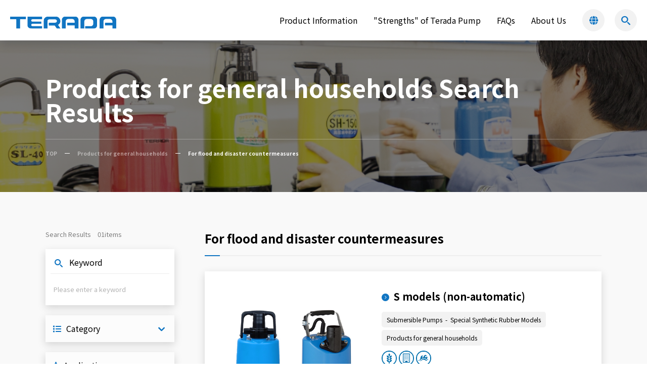

--- FILE ---
content_type: text/html; charset=UTF-8
request_url: https://www.teradapump.co.jp/en/pd-use/flood/?ref=household
body_size: 61774
content:
<!DOCTYPE html>
<html lang="en">
<head prefix="og: http://ogp.me/ns#">
	<!-- Google Tag Manager -->
	<script>(function(w,d,s,l,i){w[l]=w[l]||[];w[l].push({'gtm.start':
	new Date().getTime(),event:'gtm.js'});var f=d.getElementsByTagName(s)[0],
	j=d.createElement(s),dl=l!='dataLayer'?'&l='+l:'';j.async=true;j.src=
	'https://www.googletagmanager.com/gtm.js?id='+i+dl;f.parentNode.insertBefore(j,f);
	})(window,document,'script','dataLayer','GTM-KCQ2V86X');</script>
	<!-- End Google Tag Manager -->
	<meta charset="utf-8">
	<meta name="viewport" content="width=device-width, initial-scale=1">
		<meta property="og:image" content="https://www.teradapump.co.jp/wp/wp-content/themes/terada-pump/images/ogp.png">
	<link rel="shortcut icon" href="https://www.teradapump.co.jp/wp/wp-content/themes/terada-pump/images/favicon.ico">
	<link rel="apple-touch-icon" sizes="180x180" href="https://www.teradapump.co.jp/wp/wp-content/themes/terada-pump/images/apple-touch-icon.png">
	<title>For flood and disaster countermeasures | Products for general households | Terada Pump Manufacturing.</title>

	<script src="https://www.teradapump.co.jp/wp/wp-content/themes/terada-pump/libs/jquery-3.6.0.min.js"></script>
	<link rel="preconnect" href="https://fonts.googleapis.com">
	<link rel="preconnect" href="https://fonts.gstatic.com" crossorigin>
	<link href="https://fonts.googleapis.com/css2?family=Montserrat:ital,wght@0,300;0,500;0,600;0,700;1,300;1,500;1,600;1,700&family=Noto+Sans+JP:wght@300;400;700&display=swap" rel="stylesheet">
	<link rel="stylesheet" href="https://cdnjs.cloudflare.com/ajax/libs/font-awesome/5.15.4/css/all.min.css">

	<link rel="stylesheet" href="https://www.teradapump.co.jp/wp/wp-content/themes/terada-pump/libs/slick.css">
	<script type="text/javascript" src="https://www.teradapump.co.jp/wp/wp-content/themes/terada-pump/libs/slick.min.js"></script>

	<link rel="stylesheet" href="https://www.teradapump.co.jp/wp/wp-content/themes/terada-pump/css/style.min.css">
		<script>
		function viewportSet() {
			w = window.screen.width;
			if(w <= 320){
				document.querySelector("meta[name='viewport']").setAttribute("content", "width=320,viewport-fit=cover");
			} else {
				document.querySelector("meta[name='viewport']").setAttribute("content", "width=device-width,initial-scale=1.0");
			}
		}
		window.addEventListener("DOMContentLoaded", viewportSet, false);
		window.addEventListener("resize", viewportSet, false);
		window.addEventListener("orientationchange", viewportSet, false);
	</script>
	<meta name='robots' content='index, follow, max-image-preview:large, max-snippet:-1, max-video-preview:-1' />
<link rel="alternate" href="https://www.teradapump.co.jp/pd-use/flood/" hreflang="ja" />
<link rel="alternate" href="https://www.teradapump.co.jp/en/pd-use/flood/" hreflang="en" />

	<!-- This site is optimized with the Yoast SEO plugin v19.14 - https://yoast.com/wordpress/plugins/seo/ -->
	<meta name="description" content="For flood and disaster countermeasures | Terada makes a wide range of pumps for industrial and agricultural applications." />
	<link rel="canonical" href="https://www.teradapump.co.jp/en/pd-use/flood/" />
	<meta property="og:locale" content="en_US" />
	<meta property="og:locale:alternate" content="ja_JP" />
	<meta property="og:type" content="article" />
	<meta property="og:title" content="For flood and disaster countermeasures | Product | Terada Pump Manufacturing." />
	<meta property="og:description" content="For flood and disaster countermeasures | Terada makes a wide range of pumps for industrial and agricultural applications." />
	<meta property="og:url" content="https://www.teradapump.co.jp/en/pd-use/flood/" />
	<meta property="og:site_name" content="Terada Pump Manufacturing." />
	<meta name="twitter:card" content="summary_large_image" />
	<script type="application/ld+json" class="yoast-schema-graph">{"@context":"https://schema.org","@graph":[{"@type":"CollectionPage","@id":"https://www.teradapump.co.jp/en/pd-use/flood/","url":"https://www.teradapump.co.jp/en/pd-use/flood/","name":"For flood and disaster countermeasures | Product | Terada Pump Manufacturing.","isPartOf":{"@id":"https://www.teradapump.co.jp/en/#website"},"description":"For flood and disaster countermeasures | Terada makes a wide range of pumps for industrial and agricultural applications.","breadcrumb":{"@id":"https://www.teradapump.co.jp/en/pd-use/flood/#breadcrumb"},"inLanguage":"en-US"},{"@type":"BreadcrumbList","@id":"https://www.teradapump.co.jp/en/pd-use/flood/#breadcrumb","itemListElement":[{"@type":"ListItem","position":1,"name":"HOME","item":"https://www.teradapump.co.jp/en/"},{"@type":"ListItem","position":2,"name":"For flood and disaster countermeasures"}]},{"@type":"WebSite","@id":"https://www.teradapump.co.jp/en/#website","url":"https://www.teradapump.co.jp/en/","name":"Terada Pump Manufacturing.","description":"Terada makes a wide range of pumps for industrial and agricultural applications.","potentialAction":[{"@type":"SearchAction","target":{"@type":"EntryPoint","urlTemplate":"https://www.teradapump.co.jp/en/?s={search_term_string}"},"query-input":"required name=search_term_string"}],"inLanguage":"en-US"}]}</script>
	<!-- / Yoast SEO plugin. -->


<script type="text/javascript">
/* <![CDATA[ */
window._wpemojiSettings = {"baseUrl":"https:\/\/s.w.org\/images\/core\/emoji\/14.0.0\/72x72\/","ext":".png","svgUrl":"https:\/\/s.w.org\/images\/core\/emoji\/14.0.0\/svg\/","svgExt":".svg","source":{"concatemoji":"https:\/\/www.teradapump.co.jp\/wp\/wp-includes\/js\/wp-emoji-release.min.js?ver=6.4.7"}};
/*! This file is auto-generated */
!function(i,n){var o,s,e;function c(e){try{var t={supportTests:e,timestamp:(new Date).valueOf()};sessionStorage.setItem(o,JSON.stringify(t))}catch(e){}}function p(e,t,n){e.clearRect(0,0,e.canvas.width,e.canvas.height),e.fillText(t,0,0);var t=new Uint32Array(e.getImageData(0,0,e.canvas.width,e.canvas.height).data),r=(e.clearRect(0,0,e.canvas.width,e.canvas.height),e.fillText(n,0,0),new Uint32Array(e.getImageData(0,0,e.canvas.width,e.canvas.height).data));return t.every(function(e,t){return e===r[t]})}function u(e,t,n){switch(t){case"flag":return n(e,"\ud83c\udff3\ufe0f\u200d\u26a7\ufe0f","\ud83c\udff3\ufe0f\u200b\u26a7\ufe0f")?!1:!n(e,"\ud83c\uddfa\ud83c\uddf3","\ud83c\uddfa\u200b\ud83c\uddf3")&&!n(e,"\ud83c\udff4\udb40\udc67\udb40\udc62\udb40\udc65\udb40\udc6e\udb40\udc67\udb40\udc7f","\ud83c\udff4\u200b\udb40\udc67\u200b\udb40\udc62\u200b\udb40\udc65\u200b\udb40\udc6e\u200b\udb40\udc67\u200b\udb40\udc7f");case"emoji":return!n(e,"\ud83e\udef1\ud83c\udffb\u200d\ud83e\udef2\ud83c\udfff","\ud83e\udef1\ud83c\udffb\u200b\ud83e\udef2\ud83c\udfff")}return!1}function f(e,t,n){var r="undefined"!=typeof WorkerGlobalScope&&self instanceof WorkerGlobalScope?new OffscreenCanvas(300,150):i.createElement("canvas"),a=r.getContext("2d",{willReadFrequently:!0}),o=(a.textBaseline="top",a.font="600 32px Arial",{});return e.forEach(function(e){o[e]=t(a,e,n)}),o}function t(e){var t=i.createElement("script");t.src=e,t.defer=!0,i.head.appendChild(t)}"undefined"!=typeof Promise&&(o="wpEmojiSettingsSupports",s=["flag","emoji"],n.supports={everything:!0,everythingExceptFlag:!0},e=new Promise(function(e){i.addEventListener("DOMContentLoaded",e,{once:!0})}),new Promise(function(t){var n=function(){try{var e=JSON.parse(sessionStorage.getItem(o));if("object"==typeof e&&"number"==typeof e.timestamp&&(new Date).valueOf()<e.timestamp+604800&&"object"==typeof e.supportTests)return e.supportTests}catch(e){}return null}();if(!n){if("undefined"!=typeof Worker&&"undefined"!=typeof OffscreenCanvas&&"undefined"!=typeof URL&&URL.createObjectURL&&"undefined"!=typeof Blob)try{var e="postMessage("+f.toString()+"("+[JSON.stringify(s),u.toString(),p.toString()].join(",")+"));",r=new Blob([e],{type:"text/javascript"}),a=new Worker(URL.createObjectURL(r),{name:"wpTestEmojiSupports"});return void(a.onmessage=function(e){c(n=e.data),a.terminate(),t(n)})}catch(e){}c(n=f(s,u,p))}t(n)}).then(function(e){for(var t in e)n.supports[t]=e[t],n.supports.everything=n.supports.everything&&n.supports[t],"flag"!==t&&(n.supports.everythingExceptFlag=n.supports.everythingExceptFlag&&n.supports[t]);n.supports.everythingExceptFlag=n.supports.everythingExceptFlag&&!n.supports.flag,n.DOMReady=!1,n.readyCallback=function(){n.DOMReady=!0}}).then(function(){return e}).then(function(){var e;n.supports.everything||(n.readyCallback(),(e=n.source||{}).concatemoji?t(e.concatemoji):e.wpemoji&&e.twemoji&&(t(e.twemoji),t(e.wpemoji)))}))}((window,document),window._wpemojiSettings);
/* ]]> */
</script>
<style id='wp-emoji-styles-inline-css' type='text/css'>

	img.wp-smiley, img.emoji {
		display: inline !important;
		border: none !important;
		box-shadow: none !important;
		height: 1em !important;
		width: 1em !important;
		margin: 0 0.07em !important;
		vertical-align: -0.1em !important;
		background: none !important;
		padding: 0 !important;
	}
</style>
<style id='classic-theme-styles-inline-css' type='text/css'>
/*! This file is auto-generated */
.wp-block-button__link{color:#fff;background-color:#32373c;border-radius:9999px;box-shadow:none;text-decoration:none;padding:calc(.667em + 2px) calc(1.333em + 2px);font-size:1.125em}.wp-block-file__button{background:#32373c;color:#fff;text-decoration:none}
</style>
<style id='global-styles-inline-css' type='text/css'>
body{--wp--preset--color--black: #000000;--wp--preset--color--cyan-bluish-gray: #abb8c3;--wp--preset--color--white: #ffffff;--wp--preset--color--pale-pink: #f78da7;--wp--preset--color--vivid-red: #cf2e2e;--wp--preset--color--luminous-vivid-orange: #ff6900;--wp--preset--color--luminous-vivid-amber: #fcb900;--wp--preset--color--light-green-cyan: #7bdcb5;--wp--preset--color--vivid-green-cyan: #00d084;--wp--preset--color--pale-cyan-blue: #8ed1fc;--wp--preset--color--vivid-cyan-blue: #0693e3;--wp--preset--color--vivid-purple: #9b51e0;--wp--preset--gradient--vivid-cyan-blue-to-vivid-purple: linear-gradient(135deg,rgba(6,147,227,1) 0%,rgb(155,81,224) 100%);--wp--preset--gradient--light-green-cyan-to-vivid-green-cyan: linear-gradient(135deg,rgb(122,220,180) 0%,rgb(0,208,130) 100%);--wp--preset--gradient--luminous-vivid-amber-to-luminous-vivid-orange: linear-gradient(135deg,rgba(252,185,0,1) 0%,rgba(255,105,0,1) 100%);--wp--preset--gradient--luminous-vivid-orange-to-vivid-red: linear-gradient(135deg,rgba(255,105,0,1) 0%,rgb(207,46,46) 100%);--wp--preset--gradient--very-light-gray-to-cyan-bluish-gray: linear-gradient(135deg,rgb(238,238,238) 0%,rgb(169,184,195) 100%);--wp--preset--gradient--cool-to-warm-spectrum: linear-gradient(135deg,rgb(74,234,220) 0%,rgb(151,120,209) 20%,rgb(207,42,186) 40%,rgb(238,44,130) 60%,rgb(251,105,98) 80%,rgb(254,248,76) 100%);--wp--preset--gradient--blush-light-purple: linear-gradient(135deg,rgb(255,206,236) 0%,rgb(152,150,240) 100%);--wp--preset--gradient--blush-bordeaux: linear-gradient(135deg,rgb(254,205,165) 0%,rgb(254,45,45) 50%,rgb(107,0,62) 100%);--wp--preset--gradient--luminous-dusk: linear-gradient(135deg,rgb(255,203,112) 0%,rgb(199,81,192) 50%,rgb(65,88,208) 100%);--wp--preset--gradient--pale-ocean: linear-gradient(135deg,rgb(255,245,203) 0%,rgb(182,227,212) 50%,rgb(51,167,181) 100%);--wp--preset--gradient--electric-grass: linear-gradient(135deg,rgb(202,248,128) 0%,rgb(113,206,126) 100%);--wp--preset--gradient--midnight: linear-gradient(135deg,rgb(2,3,129) 0%,rgb(40,116,252) 100%);--wp--preset--font-size--small: 13px;--wp--preset--font-size--medium: 20px;--wp--preset--font-size--large: 36px;--wp--preset--font-size--x-large: 42px;--wp--preset--spacing--20: 0.44rem;--wp--preset--spacing--30: 0.67rem;--wp--preset--spacing--40: 1rem;--wp--preset--spacing--50: 1.5rem;--wp--preset--spacing--60: 2.25rem;--wp--preset--spacing--70: 3.38rem;--wp--preset--spacing--80: 5.06rem;--wp--preset--shadow--natural: 6px 6px 9px rgba(0, 0, 0, 0.2);--wp--preset--shadow--deep: 12px 12px 50px rgba(0, 0, 0, 0.4);--wp--preset--shadow--sharp: 6px 6px 0px rgba(0, 0, 0, 0.2);--wp--preset--shadow--outlined: 6px 6px 0px -3px rgba(255, 255, 255, 1), 6px 6px rgba(0, 0, 0, 1);--wp--preset--shadow--crisp: 6px 6px 0px rgba(0, 0, 0, 1);}:where(.is-layout-flex){gap: 0.5em;}:where(.is-layout-grid){gap: 0.5em;}body .is-layout-flow > .alignleft{float: left;margin-inline-start: 0;margin-inline-end: 2em;}body .is-layout-flow > .alignright{float: right;margin-inline-start: 2em;margin-inline-end: 0;}body .is-layout-flow > .aligncenter{margin-left: auto !important;margin-right: auto !important;}body .is-layout-constrained > .alignleft{float: left;margin-inline-start: 0;margin-inline-end: 2em;}body .is-layout-constrained > .alignright{float: right;margin-inline-start: 2em;margin-inline-end: 0;}body .is-layout-constrained > .aligncenter{margin-left: auto !important;margin-right: auto !important;}body .is-layout-constrained > :where(:not(.alignleft):not(.alignright):not(.alignfull)){max-width: var(--wp--style--global--content-size);margin-left: auto !important;margin-right: auto !important;}body .is-layout-constrained > .alignwide{max-width: var(--wp--style--global--wide-size);}body .is-layout-flex{display: flex;}body .is-layout-flex{flex-wrap: wrap;align-items: center;}body .is-layout-flex > *{margin: 0;}body .is-layout-grid{display: grid;}body .is-layout-grid > *{margin: 0;}:where(.wp-block-columns.is-layout-flex){gap: 2em;}:where(.wp-block-columns.is-layout-grid){gap: 2em;}:where(.wp-block-post-template.is-layout-flex){gap: 1.25em;}:where(.wp-block-post-template.is-layout-grid){gap: 1.25em;}.has-black-color{color: var(--wp--preset--color--black) !important;}.has-cyan-bluish-gray-color{color: var(--wp--preset--color--cyan-bluish-gray) !important;}.has-white-color{color: var(--wp--preset--color--white) !important;}.has-pale-pink-color{color: var(--wp--preset--color--pale-pink) !important;}.has-vivid-red-color{color: var(--wp--preset--color--vivid-red) !important;}.has-luminous-vivid-orange-color{color: var(--wp--preset--color--luminous-vivid-orange) !important;}.has-luminous-vivid-amber-color{color: var(--wp--preset--color--luminous-vivid-amber) !important;}.has-light-green-cyan-color{color: var(--wp--preset--color--light-green-cyan) !important;}.has-vivid-green-cyan-color{color: var(--wp--preset--color--vivid-green-cyan) !important;}.has-pale-cyan-blue-color{color: var(--wp--preset--color--pale-cyan-blue) !important;}.has-vivid-cyan-blue-color{color: var(--wp--preset--color--vivid-cyan-blue) !important;}.has-vivid-purple-color{color: var(--wp--preset--color--vivid-purple) !important;}.has-black-background-color{background-color: var(--wp--preset--color--black) !important;}.has-cyan-bluish-gray-background-color{background-color: var(--wp--preset--color--cyan-bluish-gray) !important;}.has-white-background-color{background-color: var(--wp--preset--color--white) !important;}.has-pale-pink-background-color{background-color: var(--wp--preset--color--pale-pink) !important;}.has-vivid-red-background-color{background-color: var(--wp--preset--color--vivid-red) !important;}.has-luminous-vivid-orange-background-color{background-color: var(--wp--preset--color--luminous-vivid-orange) !important;}.has-luminous-vivid-amber-background-color{background-color: var(--wp--preset--color--luminous-vivid-amber) !important;}.has-light-green-cyan-background-color{background-color: var(--wp--preset--color--light-green-cyan) !important;}.has-vivid-green-cyan-background-color{background-color: var(--wp--preset--color--vivid-green-cyan) !important;}.has-pale-cyan-blue-background-color{background-color: var(--wp--preset--color--pale-cyan-blue) !important;}.has-vivid-cyan-blue-background-color{background-color: var(--wp--preset--color--vivid-cyan-blue) !important;}.has-vivid-purple-background-color{background-color: var(--wp--preset--color--vivid-purple) !important;}.has-black-border-color{border-color: var(--wp--preset--color--black) !important;}.has-cyan-bluish-gray-border-color{border-color: var(--wp--preset--color--cyan-bluish-gray) !important;}.has-white-border-color{border-color: var(--wp--preset--color--white) !important;}.has-pale-pink-border-color{border-color: var(--wp--preset--color--pale-pink) !important;}.has-vivid-red-border-color{border-color: var(--wp--preset--color--vivid-red) !important;}.has-luminous-vivid-orange-border-color{border-color: var(--wp--preset--color--luminous-vivid-orange) !important;}.has-luminous-vivid-amber-border-color{border-color: var(--wp--preset--color--luminous-vivid-amber) !important;}.has-light-green-cyan-border-color{border-color: var(--wp--preset--color--light-green-cyan) !important;}.has-vivid-green-cyan-border-color{border-color: var(--wp--preset--color--vivid-green-cyan) !important;}.has-pale-cyan-blue-border-color{border-color: var(--wp--preset--color--pale-cyan-blue) !important;}.has-vivid-cyan-blue-border-color{border-color: var(--wp--preset--color--vivid-cyan-blue) !important;}.has-vivid-purple-border-color{border-color: var(--wp--preset--color--vivid-purple) !important;}.has-vivid-cyan-blue-to-vivid-purple-gradient-background{background: var(--wp--preset--gradient--vivid-cyan-blue-to-vivid-purple) !important;}.has-light-green-cyan-to-vivid-green-cyan-gradient-background{background: var(--wp--preset--gradient--light-green-cyan-to-vivid-green-cyan) !important;}.has-luminous-vivid-amber-to-luminous-vivid-orange-gradient-background{background: var(--wp--preset--gradient--luminous-vivid-amber-to-luminous-vivid-orange) !important;}.has-luminous-vivid-orange-to-vivid-red-gradient-background{background: var(--wp--preset--gradient--luminous-vivid-orange-to-vivid-red) !important;}.has-very-light-gray-to-cyan-bluish-gray-gradient-background{background: var(--wp--preset--gradient--very-light-gray-to-cyan-bluish-gray) !important;}.has-cool-to-warm-spectrum-gradient-background{background: var(--wp--preset--gradient--cool-to-warm-spectrum) !important;}.has-blush-light-purple-gradient-background{background: var(--wp--preset--gradient--blush-light-purple) !important;}.has-blush-bordeaux-gradient-background{background: var(--wp--preset--gradient--blush-bordeaux) !important;}.has-luminous-dusk-gradient-background{background: var(--wp--preset--gradient--luminous-dusk) !important;}.has-pale-ocean-gradient-background{background: var(--wp--preset--gradient--pale-ocean) !important;}.has-electric-grass-gradient-background{background: var(--wp--preset--gradient--electric-grass) !important;}.has-midnight-gradient-background{background: var(--wp--preset--gradient--midnight) !important;}.has-small-font-size{font-size: var(--wp--preset--font-size--small) !important;}.has-medium-font-size{font-size: var(--wp--preset--font-size--medium) !important;}.has-large-font-size{font-size: var(--wp--preset--font-size--large) !important;}.has-x-large-font-size{font-size: var(--wp--preset--font-size--x-large) !important;}
.wp-block-navigation a:where(:not(.wp-element-button)){color: inherit;}
:where(.wp-block-post-template.is-layout-flex){gap: 1.25em;}:where(.wp-block-post-template.is-layout-grid){gap: 1.25em;}
:where(.wp-block-columns.is-layout-flex){gap: 2em;}:where(.wp-block-columns.is-layout-grid){gap: 2em;}
.wp-block-pullquote{font-size: 1.5em;line-height: 1.6;}
</style>
<link rel="https://api.w.org/" href="https://www.teradapump.co.jp/wp-json/" />	<!-- Global site tag (gtag.js) - Google Analytics -->
	<!-- <script async src="https://www.googletagmanager.com/gtag/js?id=UA-37052567-1"></script>
	<script>
		window.dataLayer = window.dataLayer || [];
		function gtag(){dataLayer.push(arguments);}
		gtag('js', new Date());
		gtag('config', 'UA-37052567-1');
	</script> -->
</head>
<body class="l-body" data-lang="en">
<!-- Google Tag Manager (noscript) -->
<noscript><iframe src="https://www.googletagmanager.com/ns.html?id=GTM-KCQ2V86X"
height="0" width="0" style="display:none;visibility:hidden"></iframe></noscript>
<!-- End Google Tag Manager (noscript) -->


<header class="l-header">
	<div class="l-header__inner c-flex">
		<h1 class="l-header__logo"><a href="/en/"><img src="https://www.teradapump.co.jp/wp/wp-content/themes/terada-pump/images/common/logo_notxt.svg" alt="" class="u-max"></a></h1>

		<div class="l-header__main c-flex">
			<div class="l-header__nav js-header_nav">
				<div class="l-header__nav__inner c-flex c-flex--not_sp">
					<div class="l-header__search p-hamb_search c-sp">
						<form action="https://www.teradapump.co.jp/" method="get" autocomplete="off">
	<div class="p-h_search__inner c-search">
		<i class="c-ico--search"></i>
		<input name="s" type="text" placeholder="Please enter a keyword"/>
	</div>
</form>					</div>
										<div class="l-header__lang c-btn_c c-sp">
						<a href="/" class="c-btn_c__link"><i class="c-ico_aw--globe"></i><span>日本語</span></a>
					</div>

					<ul class="l-header__list c-flex c-flex--not_sp">
						<li class="l-header__item js-header_item">
							<p class="l-header__link js-header_hassub">Product Information<span class="c-sp js-header_toggle"></span></p>
							<div class="l-header__sub js-header_sub">
								<ul class="l-header__sub-list">
									<li class="l-header__sub-item c-pc">
										<a href="/en/product/" class="l-header__sub-link u-not-tran_c">
											<p>Product List<i class="c-ico--arrow_s"></i></p>
										</a>
									</li>
									<li class="l-header__sub-item">
										<a href="/en/product_search/#cat" class="l-header__sub-link l-header__sub-link--pd">
											<figure class="c-pc">
												<!-- <img src="https://www.teradapump.co.jp/wp/wp-content/themes/terada-pump/images/common/img-link_search_type.svg" alt="" class="u-max"> -->
												<i class="c-ico_aw--list"></i>
											</figure>
											<p>Search by Category<i class="c-ico--arrow_s"></i></p>
										</a>
									</li>
									<li class="l-header__sub-item">
										<a href="/en/product_search/#use" class="l-header__sub-link l-header__sub-link--pd">
											<figure class="c-pc">
												<!-- <img src="https://www.teradapump.co.jp/wp/wp-content/themes/terada-pump/images/common/img-link_search_use.svg" alt="" class="u-max"> -->
												<i class="c-ico_aw--tint"></i>
											</figure>
											<p>Search by Application<i class="c-ico--arrow_s"></i></p>
										</a>
									</li>
									<li class="l-header__sub-item">
										<a href="/en/product_search/#water" class="l-header__sub-link l-header__sub-link--pd">
											<figure class="c-pc">
												<!-- <img src="https://www.teradapump.co.jp/wp/wp-content/themes/terada-pump/images/common/img-link_search_initial.svg" alt="" class="u-max"> -->
												<i class="c-ico_aw--water"></i>
											</figure>
											<p>Search by Liquid Quality<i class="c-ico--arrow_s"></i></p>
										</a>
									</li>
									<li class="l-header__sub-item">
										<a href="/en/product_search/#name" class="l-header__sub-link l-header__sub-link--pd">
											<figure class="c-pc">
												<!-- <img src="https://www.teradapump.co.jp/wp/wp-content/themes/terada-pump/images/common/img-link_search_initial.svg" alt="" class="u-max"> -->
												<i class="c-ico--font"></i>
											</figure>
											<p>Search by Model Name<i class="c-ico--arrow_s"></i></p>
										</a>
									</li>
									<li class="l-header__sub-item l-header__sub-item--s">
										<a href="/en/catalog/" class="l-header__sub-link">Product Catalog<i class="c-ico--arrow_s"></i></a>
									</li>
									<li class="l-header__sub-item l-header__sub-item--s">
										<a href="/en/works/" class="l-header__sub-link">Product example<i class="c-ico--arrow_s"></i></a>
									</li>
									<li class="l-header__sub-item l-header__sub-item--s">
										<a href="/en/manual/" class="l-header__sub-link">User Manual<i class="c-ico--arrow_s"></i></a>
									</li>
								</ul>
							</div>
						</li>
						<li class="l-header__item"><a href="/en/about/" class="l-header__link">"Strengths" of Terada Pump<i class="c-ico--arrow_s c-sp"></i></a></li>
						<li class="l-header__item"><a href="/en/faq/" class="l-header__link">FAQs<i class="c-ico--arrow_s c-sp"></i></a></li>
						<li class="l-header__item js-header_item">
							<p class="l-header__link js-header_hassub">About Us<span class="c-sp js-header_toggle"></span></p>
							<div class="l-header__sub js-header_sub">
								<ul class="l-header__sub-list">
									<li class="l-header__sub-item c-pc">
										<a href="javascript:void(0)" class="l-header__sub-link u-not-tran_c">
											<p>About Us</p>
										</a>
									</li>
									<li class="l-header__sub-item">
										<a href="/en/company/" class="l-header__sub-link">
											<figure class="c-pc"><img src="https://www.teradapump.co.jp/wp/wp-content/themes/terada-pump/images/common/img-link_company.jpg" alt="" class="u-max"></figure>
											<p>Company Profile<i class="c-ico--arrow_s"></i></p>
										</a>
									</li>
									<li class="l-header__sub-item">
										<a href="/en/greeting/" class="l-header__sub-link">
											<figure class="c-pc"><img src="https://www.teradapump.co.jp/wp/wp-content/themes/terada-pump/images/common/img-link_greeting.jpg" alt="" class="u-max"></figure>
											<p>Message from the President<i class="c-ico--arrow_s"></i></p>
										</a>
									</li>
									<li class="l-header__sub-item">
										<a href="/en/history/" class="l-header__sub-link">
											<figure class="c-pc"><img src="https://www.teradapump.co.jp/wp/wp-content/themes/terada-pump/images/common/img-link_history.jpg" alt="" class="u-max"></figure>
											<p>History<i class="c-ico--arrow_s"></i></p>
										</a>
									</li>
									<li class="l-header__sub-item">
										<a href="/en/business/" class="l-header__sub-link">
											<figure class="c-pc"><img src="https://www.teradapump.co.jp/wp/wp-content/themes/terada-pump/images/common/img-link_business.jpg" alt="" class="u-max"></figure>
											<p>Our Locations<i class="c-ico--arrow_s"></i></p>
										</a>
									</li>
									<li class="l-header__sub-item">
										<a href="/en/element/" class="l-header__sub-link">
											<figure class="c-pc"><img src="https://www.teradapump.co.jp/wp/wp-content/themes/terada-pump/images/common/img-link_element.jpg" alt="" class="u-max"></figure>
											<p>Sustainability<i class="c-ico--arrow_s"></i></p>
										</a>
									</li>
									<li class="l-header__sub-item">
										<a href="/en/ikueikai/" class="l-header__sub-link">
											<figure class="c-pc"><img src="https://www.teradapump.co.jp/wp/wp-content/themes/terada-pump/images/common/img-link_ikueikai.jpg" alt="" class="u-max"></figure>
											<p>Terada Kagaku Gijutsu Ikueikai<i class="c-ico--arrow_s"></i></p>
										</a>
									</li>
																	</ul>
							</div>
						</li>
						<li class="l-header__item c-sp"><a href="/en/news/" class="l-header__link">News<i class="c-ico--arrow_s c-sp"></i></a></li>
						<li class="l-header__item c-sp"><a href="/en/contact/" class="l-header__link">Contact Us<i class="c-ico--arrow_s c-sp"></i></a></li>
											</ul>
					<div class="l-header__lang c-btn_c c-pc">
						<a href="/" class="c-btn_c__link" title="日本語"><i class="c-ico_aw--globe"></i></a>
					</div>
					<div class="l-header__search c-btn_c c-pc" id="search_btn">
						<p class="l-header__search__link c-btn_c__link js-header_search"><i class="c-ico--search"></i></p>
						<div class="p-h_search js-header_sub">
							<form action="https://www.teradapump.co.jp/" method="get" autocomplete="off">
	<div class="p-h_search__inner c-search">
		<i class="c-ico--search"></i>
		<input name="s" type="text" placeholder="Please enter a keyword"/>
	</div>
</form>						</div>
					</div>
									</div>
				<div class="l-header__nav__bg js-header_bg"></div>
			</div>

			<div class="l-header__hamb c-sp js-hamb">
				<span></span>
				<span></span>
				<span></span>
			</div>
		</div>
	</div>
</header>

<div class="l-wrap">
	<section class="p-page_header l-sec">
		<div class="p-page_header__inner l-sec__inner">
			<h1 class="p-page_header__ttl">Products for general households Search Results</h1>
			<div class="p-breadcrumbs">
				<ul class="p-breadcrumbs__list c-flex">
					<li><a href="https://www.teradapump.co.jp/en/">TOP</a></li>
																							<li data-page="is_tax00-1"><a href="https://www.teradapump.co.jp/en/household/">Products for general households</a></li>
															<li data-page="is_tax01">For flood and disaster countermeasures</li>
																											</ul>
			</div>
		</div>
		<div class="p-page_header__img" data-img="/images/product/header-household.jpg">
						<img src="https://www.teradapump.co.jp/wp/wp-content/themes/terada-pump/images/product/header-household.jpg" alt="">
					</div>
	</section>

	<main class="l-main u-bg_gray01">
		<div class="p-product-wrap c-inner c-flex c-flex--not_sp">

			<aside class="p-product-side js-pdside">
	<div class="p-product-side__close c-sp js-pdside_close">
		<span></span>
		<span></span>
	</div>
	<div class="p-product-side__inner">
					<p class="p-product-number"><span class="u-pdr1e">Search Results</span>01items</p>
				<form action="https://www.teradapump.co.jp/en/product/" method="get" autocomplete="off" class="p-product-side__form">
			<input type="hidden" name="post_type" value="product">
			<div class="p-product-side__search p-product-side__block">
				<div class="p-product-side__herdline">
					<p><i class="c-ico--search"></i>Keyword</p>
				</div>
				<label><input name="s" type="text" placeholder="Please enter a keyword" value=""></label>
			</div>
			<div class="p-product-side__block">
				<div class="p-product-side__herdline c-flex">
					<p><i class="c-ico_aw--list"></i>Category</p>
					<span class="c-btn_acd c-pc js-btn_acd is-close"><i class="c-ico--arrow02"></i></span>
				</div>
				<div class="p-product-side__list_wrap">
					<ul class="p-product-side__list p-product-side__list--type">
													<li class="p-product-side__item p-product-side__item--hassub js-pdside_hassub">
								<input type="checkbox" name="pd_c[]" id="cat_318" value="land_i">
								<label for="cat_318"><span>On-Land Pumps (Cast Iron)</span></label>
																	<div class="p-product-side__list-sub js-pdside_sub">
										<p class="c-sp">
											<span class="js-pdside_sub_close"><i class="c-ico--arrow03"></i></span>
											On-Land Pumps (Cast Iron)										</p>
										<ul>
																						<li class="p-product-side__item">
												<input type="checkbox" name="pd_c[]" id="cat_320" value="connection-self_li">
												<label for="cat_320"><span>Direct-Coupled/Self-Priming Models</span></label>
											</li>
																						<li class="p-product-side__item">
												<input type="checkbox" name="pd_c[]" id="cat_322" value="connection-nonself_li">
												<label for="cat_322"><span>Direct-Coupled/Non-Self-Priming Models</span></label>
											</li>
																						<li class="p-product-side__item">
												<input type="checkbox" name="pd_c[]" id="cat_324" value="movement-self_li">
												<label for="cat_324"><span>Close-Coupled/Self-Priming Models</span></label>
											</li>
																						<li class="p-product-side__item">
												<input type="checkbox" name="pd_c[]" id="cat_326" value="movement-nonself_li">
												<label for="cat_326"><span>Close-Coupled/Non-Self-Priming Models</span></label>
											</li>
																					</ul>
									</div>
															</li>
													<li class="p-product-side__item p-product-side__item--hassub js-pdside_hassub">
								<input type="checkbox" name="pd_c[]" id="cat_328" value="land_s">
								<label for="cat_328"><span>On-Land Pumps (Stainless Steel)</span></label>
																	<div class="p-product-side__list-sub js-pdside_sub">
										<p class="c-sp">
											<span class="js-pdside_sub_close"><i class="c-ico--arrow03"></i></span>
											On-Land Pumps (Stainless Steel)										</p>
										<ul>
																						<li class="p-product-side__item">
												<input type="checkbox" name="pd_c[]" id="cat_330" value="connection-self_ls">
												<label for="cat_330"><span>Direct-Coupled/Self-Priming Models</span></label>
											</li>
																						<li class="p-product-side__item">
												<input type="checkbox" name="pd_c[]" id="cat_332" value="connection-nonself_ls">
												<label for="cat_332"><span>Direct-Coupled/Non-Self-Priming Models</span></label>
											</li>
																						<li class="p-product-side__item">
												<input type="checkbox" name="pd_c[]" id="cat_334" value="movement-nonself_ls">
												<label for="cat_334"><span>Close-Coupled/Non-Self-Priming Models</span></label>
											</li>
																					</ul>
									</div>
															</li>
													<li class="p-product-side__item p-product-side__item--hassub js-pdside_hassub">
								<input type="checkbox" name="pd_c[]" id="cat_336" value="land_r">
								<label for="cat_336"><span>On-land pumps (plastic)</span></label>
																	<div class="p-product-side__list-sub js-pdside_sub">
										<p class="c-sp">
											<span class="js-pdside_sub_close"><i class="c-ico--arrow03"></i></span>
											On-land pumps (plastic)										</p>
										<ul>
																						<li class="p-product-side__item">
												<input type="checkbox" name="pd_c[]" id="cat_338" value="connection-self_lr">
												<label for="cat_338"><span>Direct-Coupled/Self-Priming Models</span></label>
											</li>
																						<li class="p-product-side__item">
												<input type="checkbox" name="pd_c[]" id="cat_340" value="movement-self_lr">
												<label for="cat_340"><span>Close-Coupled/Self-Priming Models</span></label>
											</li>
																					</ul>
									</div>
															</li>
													<li class="p-product-side__item p-product-side__item--hassub js-pdside_hassub">
								<input type="checkbox" name="pd_c[]" id="cat_342" value="underwater">
								<label for="cat_342"><span>Submersible Pumps</span></label>
																	<div class="p-product-side__list-sub js-pdside_sub">
										<p class="c-sp">
											<span class="js-pdside_sub_close"><i class="c-ico--arrow03"></i></span>
											Submersible Pumps										</p>
										<ul>
																						<li class="p-product-side__item">
												<input type="checkbox" name="pd_c[]" id="cat_344" value="stainless_u">
												<label for="cat_344"><span>Plastic/stainless steel models</span></label>
											</li>
																						<li class="p-product-side__item">
												<input type="checkbox" name="pd_c[]" id="cat_346" value="iron_u">
												<label for="cat_346"><span>Cast Iron Models</span></label>
											</li>
																						<li class="p-product-side__item">
												<input type="checkbox" name="pd_c[]" id="cat_348" value="small_u">
												<label for="cat_348"><span>Special Synthetic Rubber Models</span></label>
											</li>
																						<li class="p-product-side__item">
												<input type="checkbox" name="pd_c[]" id="cat_350" value="battery_u">
												<label for="cat_350"><span>Compact Models</span></label>
											</li>
																						<li class="p-product-side__item">
												<input type="checkbox" name="pd_c[]" id="cat_352" value="family_u">
												<label for="cat_352"><span>For DC Power Supplies</span></label>
											</li>
																					</ul>
									</div>
															</li>
													<li class="p-product-side__item p-product-side__item--hassub js-pdside_hassub">
								<input type="checkbox" name="pd_c[]" id="cat_354" value="emergency">
								<label for="cat_354"><span>Engine Pumps</span></label>
																	<div class="p-product-side__list-sub js-pdside_sub">
										<p class="c-sp">
											<span class="js-pdside_sub_close"><i class="c-ico--arrow03"></i></span>
											Engine Pumps										</p>
										<ul>
																						<li class="p-product-side__item">
												<input type="checkbox" name="pd_c[]" id="cat_356" value="learge_e">
												<label for="cat_356"><span>Large size Models</span></label>
											</li>
																						<li class="p-product-side__item">
												<input type="checkbox" name="pd_c[]" id="cat_358" value="medium_e">
												<label for="cat_358"><span>Medium size Models</span></label>
											</li>
																						<li class="p-product-side__item">
												<input type="checkbox" name="pd_c[]" id="cat_360" value="small_e">
												<label for="cat_360"><span>Compact size Models</span></label>
											</li>
																					</ul>
									</div>
															</li>
													<li class="p-product-side__item p-product-side__item--hassub js-pdside_hassub">
								<input type="checkbox" name="pd_c[]" id="cat_362" value="vbelt">
								<label for="cat_362"><span>V-Belt-Driven Pumps</span></label>
																	<div class="p-product-side__list-sub js-pdside_sub">
										<p class="c-sp">
											<span class="js-pdside_sub_close"><i class="c-ico--arrow03"></i></span>
											V-Belt-Driven Pumps										</p>
										<ul>
																						<li class="p-product-side__item">
												<input type="checkbox" name="pd_c[]" id="cat_364" value="vbelt_self_v">
												<label for="cat_364"><span>V-Belt-Driven/Self-Priming Models</span></label>
											</li>
																					</ul>
									</div>
															</li>
													<li class="p-product-side__item p-product-side__item--hassub js-pdside_hassub">
								<input type="checkbox" name="pd_c[]" id="cat_366" value="specific">
								<label for="cat_366"><span>Pumps for Specific Applications</span></label>
																	<div class="p-product-side__list-sub js-pdside_sub">
										<p class="c-sp">
											<span class="js-pdside_sub_close"><i class="c-ico--arrow03"></i></span>
											Pumps for Specific Applications										</p>
										<ul>
																						<li class="p-product-side__item">
												<input type="checkbox" name="pd_c[]" id="cat_368" value="washing_s">
												<label for="cat_368"><span>Pressurization pump washing/spraying machine</span></label>
											</li>
																						<li class="p-product-side__item">
												<input type="checkbox" name="pd_c[]" id="cat_370" value="shallow_s">
												<label for="cat_370"><span>For shallow well For deep well</span></label>
											</li>
																						<li class="p-product-side__item">
												<input type="checkbox" name="pd_c[]" id="cat_372" value="blower_s">
												<label for="cat_372"><span>Air Pumps</span></label>
											</li>
																						<li class="p-product-side__item">
												<input type="checkbox" name="pd_c[]" id="cat_374" value="ejector_s">
												<label for="cat_374"><span>Ejector Pumps</span></label>
											</li>
																						<li class="p-product-side__item">
												<input type="checkbox" name="pd_c[]" id="cat_376" value="supply_s">
												<label for="cat_376"><span>Water Supply Units</span></label>
											</li>
																						<li class="p-product-side__item">
												<input type="checkbox" name="pd_c[]" id="cat_378" value="builtin_s">
												<label for="cat_378"><span>Equipment Embedding</span></label>
											</li>
																						<li class="p-product-side__item">
												<input type="checkbox" name="pd_c[]" id="cat_380" value="coolant_s">
												<label for="cat_380"><span>Coolant Models</span></label>
											</li>
																						<li class="p-product-side__item">
												<input type="checkbox" name="pd_c[]" id="cat_382" value="chemical_s">
												<label for="cat_382"><span>Chemical Models</span></label>
											</li>
																						<li class="p-product-side__item">
												<input type="checkbox" name="pd_c[]" id="cat_7740" value="equipment-embedding">
												<label for="cat_7740"><span>Equipment Embedding</span></label>
											</li>
																						<li class="p-product-side__item">
												<input type="checkbox" name="pd_c[]" id="cat_13037" value="oil_s">
												<label for="cat_13037"><span>For Oil</span></label>
											</li>
																					</ul>
									</div>
															</li>
													<li class="p-product-side__item">
								<input type="checkbox" name="pd_c[]" id="cat_384" value="household">
								<label for="cat_384"><span>Products for general households</span></label>
															</li>
											</ul>
				</div>
			</div>
			<div class="p-product-side__block">
				<div class="p-product-side__herdline c-flex">
					<p><i class="c-ico_aw--tint"></i>Application</p>
					<span class="c-btn_acd c-pc js-btn_acd is-close"><i class="c-ico--arrow02"></i></span>
				</div>
				<div class="p-product-side__list_wrap">
					<ul class="p-product-side__list p-product-side__list--use c-flex--sp">
													<li class="p-product-side__item">
								<input type="checkbox" name="pd_u[]" id="use_386" value="flood"data-choice="on" checked>
								<label for="use_386"><span><img src="https://www.teradapump.co.jp/wp/wp-content/themes/terada-pump/images/product/ico-use_flood.png" alt="">For flood and disaster countermeasures</span></label>
							</li>
													<li class="p-product-side__item">
								<input type="checkbox" name="pd_u[]" id="use_388" value="household">
								<label for="use_388"><span><img src="https://www.teradapump.co.jp/wp/wp-content/themes/terada-pump/images/product/ico-use_household.png" alt="">household use</span></label>
							</li>
													<li class="p-product-side__item">
								<input type="checkbox" name="pd_u[]" id="use_390" value="well-water">
								<label for="use_390"><span><img src="https://www.teradapump.co.jp/wp/wp-content/themes/terada-pump/images/product/ico-use_well-water.png" alt="">for well water</span></label>
							</li>
													<li class="p-product-side__item">
								<input type="checkbox" name="pd_u[]" id="use_392" value="bottom">
								<label for="use_392"><span><img src="https://www.teradapump.co.jp/wp/wp-content/themes/terada-pump/images/product/ico-use_bottom.png" alt="">for bottom water</span></label>
							</li>
													<li class="p-product-side__item">
								<input type="checkbox" name="pd_u[]" id="use_394" value="agriculture">
								<label for="use_394"><span><img src="https://www.teradapump.co.jp/wp/wp-content/themes/terada-pump/images/product/ico-use_agriculture.png" alt="">for agricultural</span></label>
							</li>
													<li class="p-product-side__item">
								<input type="checkbox" name="pd_u[]" id="use_396" value="fishery">
								<label for="use_396"><span><img src="https://www.teradapump.co.jp/wp/wp-content/themes/terada-pump/images/product/ico-use_fishery.png" alt="">for fishing</span></label>
							</li>
													<li class="p-product-side__item">
								<input type="checkbox" name="pd_u[]" id="use_398" value="building">
								<label for="use_398"><span><img src="https://www.teradapump.co.jp/wp/wp-content/themes/terada-pump/images/product/ico-use_building.png" alt="">for civil engineering</span></label>
							</li>
													<li class="p-product-side__item">
								<input type="checkbox" name="pd_u[]" id="use_400" value="septic-tank">
								<label for="use_400"><span><img src="https://www.teradapump.co.jp/wp/wp-content/themes/terada-pump/images/product/ico-use_septic-tank.png" alt="">for septic tank</span></label>
							</li>
													<li class="p-product-side__item">
								<input type="checkbox" name="pd_u[]" id="use_402" value="kitchen">
								<label for="use_402"><span><img src="https://www.teradapump.co.jp/wp/wp-content/themes/terada-pump/images/product/ico-use_kitchen.png" alt="">for kitchen wastewater</span></label>
							</li>
													<li class="p-product-side__item">
								<input type="checkbox" name="pd_u[]" id="use_404" value="industrial">
								<label for="use_404"><span><img src="https://www.teradapump.co.jp/wp/wp-content/themes/terada-pump/images/product/ico-use_industrial.png" alt="">for industrial equipment</span></label>
							</li>
													<li class="p-product-side__item">
								<input type="checkbox" name="pd_u[]" id="use_406" value="chemical">
								<label for="use_406"><span><img src="https://www.teradapump.co.jp/wp/wp-content/themes/terada-pump/images/product/ico-use_chemical.png" alt="">for the chemical industry</span></label>
							</li>
													<li class="p-product-side__item">
								<input type="checkbox" name="pd_u[]" id="use_408" value="sprinkler">
								<label for="use_408"><span><img src="https://www.teradapump.co.jp/wp/wp-content/themes/terada-pump/images/product/ico-use_sprinkler.png" alt="">for high pressure</span></label>
							</li>
													<li class="p-product-side__item">
								<input type="checkbox" name="pd_u[]" id="use_410" value="cooling">
								<label for="use_410"><span><img src="https://www.teradapump.co.jp/wp/wp-content/themes/terada-pump/images/product/ico-use_cooling.png" alt="">for cooling tower</span></label>
							</li>
													<li class="p-product-side__item">
								<input type="checkbox" name="pd_u[]" id="use_412" value="bit">
								<label for="use_412"><span><img src="https://www.teradapump.co.jp/wp/wp-content/themes/terada-pump/images/product/ico-use_bit.png" alt="">for pit gray water</span></label>
							</li>
													<li class="p-product-side__item">
								<input type="checkbox" name="pd_u[]" id="use_414" value="general">
								<label for="use_414"><span><img src="https://www.teradapump.co.jp/wp/wp-content/themes/terada-pump/images/product/ico-use_general.png" alt="">for water supply unit</span></label>
							</li>
													<li class="p-product-side__item">
								<input type="checkbox" name="pd_u[]" id="use_416" value="oilskimmer">
								<label for="use_416"><span><img src="https://www.teradapump.co.jp/wp/wp-content/themes/terada-pump/images/product/ico-use_oilskimmer.png" alt="">Coolant and floating oil collection related</span></label>
							</li>
													<li class="p-product-side__item">
								<input type="checkbox" name="pd_u[]" id="use_418" value="other">
								<label for="use_418"><span><img src="https://www.teradapump.co.jp/wp/wp-content/themes/terada-pump/images/product/ico-use_other.png" alt="">other specific uses</span></label>
							</li>
											</ul>
				</div>
			</div>
			<div class="p-product-side__block">
				<div class="p-product-side__herdline c-flex">
					<p><i class="c-ico_aw--water"></i>Liquid Quality</p>
					<span class="c-btn_acd c-pc js-btn_acd is-close"><i class="c-ico--arrow02"></i></span>
				</div>
				<div class="p-product-side__list_wrap">
					<ul class="p-product-side__list p-product-side__list--water">
												<li class="p-product-side__item">
							<input type="checkbox" name="pd_w[]" id="water_420" value="fresh">
							<label for="water_420"><span>fresh water</span></label>
						</li>
												<li class="p-product-side__item">
							<input type="checkbox" name="pd_w[]" id="water_422" value="without_solids">
							<label for="water_422"><span>waste water without solids</span></label>
						</li>
												<li class="p-product-side__item">
							<input type="checkbox" name="pd_w[]" id="water_424" value="with_solids">
							<label for="water_424"><span>water with solids</span></label>
						</li>
												<li class="p-product-side__item">
							<input type="checkbox" name="pd_w[]" id="water_426" value="muddy">
							<label for="water_426"><span>muddy water</span></label>
						</li>
												<li class="p-product-side__item">
							<input type="checkbox" name="pd_w[]" id="water_428" value="sea">
							<label for="water_428"><span>sea water</span></label>
						</li>
												<li class="p-product-side__item">
							<input type="checkbox" name="pd_w[]" id="water_430" value="coolant">
							<label for="water_430"><span>coolant liquid</span></label>
						</li>
												<li class="p-product-side__item">
							<input type="checkbox" name="pd_w[]" id="water_432" value="chemical">
							<label for="water_432"><span>chemical solution</span></label>
						</li>
												<li class="p-product-side__item">
							<input type="checkbox" name="pd_w[]" id="water_13041" value="for-oil">
							<label for="water_13041"><span>oil</span></label>
						</li>
											</ul>
				</div>
			</div>
			<div class="p-product-side__block">
				<div class="p-product-side__herdline c-flex">
					<p><i class="c-ico--font"></i>Model Name</p>
					<span class="c-btn_acd c-pc js-btn_acd is-close"><i class="c-ico--arrow02"></i></span>
				</div>
				<div class="p-product-side__list_wrap">
					<ul class="p-product-side__list p-product-side__list--name c-flex">
													<li class="p-product-side__item">
																	<input type="radio" name="pd_i" id="initial_5680" value="a">
									<label for="initial_5680">A</label>
															</li>
													<li class="p-product-side__item">
																	<input type="radio" name="pd_i" id="initial_5682" value="b">
									<label for="initial_5682">B</label>
															</li>
													<li class="p-product-side__item">
																	<input type="radio" name="pd_i" id="initial_5684" value="c">
									<label for="initial_5684">C</label>
															</li>
													<li class="p-product-side__item">
																	<input type="radio" name="pd_i" id="initial_5686" value="d">
									<label for="initial_5686">D</label>
															</li>
													<li class="p-product-side__item">
																	<input type="radio" name="pd_i" id="initial_5688" value="e">
									<label for="initial_5688">E</label>
															</li>
													<li class="p-product-side__item">
																	<span>F</span>
															</li>
													<li class="p-product-side__item">
																	<span>G</span>
															</li>
													<li class="p-product-side__item">
																	<input type="radio" name="pd_i" id="initial_5694" value="h">
									<label for="initial_5694">H</label>
															</li>
													<li class="p-product-side__item">
																	<span>I</span>
															</li>
													<li class="p-product-side__item">
																	<span>J</span>
															</li>
													<li class="p-product-side__item">
																	<span>K</span>
															</li>
													<li class="p-product-side__item">
																	<input type="radio" name="pd_i" id="initial_5704" value="m">
									<label for="initial_5704">M</label>
															</li>
													<li class="p-product-side__item">
																	<span>N</span>
															</li>
													<li class="p-product-side__item">
																	<input type="radio" name="pd_i" id="initial_5702" value="l">
									<label for="initial_5702">L</label>
															</li>
													<li class="p-product-side__item">
																	<input type="radio" name="pd_i" id="initial_5708" value="o">
									<label for="initial_5708">O</label>
															</li>
													<li class="p-product-side__item">
																	<input type="radio" name="pd_i" id="initial_5710" value="p">
									<label for="initial_5710">P</label>
															</li>
													<li class="p-product-side__item">
																	<span>Q</span>
															</li>
													<li class="p-product-side__item">
																	<span>R</span>
															</li>
													<li class="p-product-side__item">
																	<input type="radio" name="pd_i" id="initial_5716" value="s">
									<label for="initial_5716">S</label>
															</li>
													<li class="p-product-side__item">
																	<input type="radio" name="pd_i" id="initial_5718" value="t">
									<label for="initial_5718">T</label>
															</li>
													<li class="p-product-side__item">
																	<span>U</span>
															</li>
													<li class="p-product-side__item">
																	<input type="radio" name="pd_i" id="initial_5722" value="v">
									<label for="initial_5722">V</label>
															</li>
													<li class="p-product-side__item">
																	<span>W</span>
															</li>
													<li class="p-product-side__item">
																	<span>X</span>
															</li>
													<li class="p-product-side__item">
																	<span>Y</span>
															</li>
													<li class="p-product-side__item">
																	<span>Z</span>
															</li>
											</ul>
				</div>
			</div>
			<div class="p-product-side__submit">
				<button id="search_btn" type="submit"><i class="c-ico--search"></i>Search</button>
			</div>
		</form>
	</div>
</aside>

<div class="p-product-side__open js-pdside_open c-sp">
	<div class="p-product-side__open-btn">
		<i class="c-ico_aw--slider"></i>
		<p>絞り込み</p>
	</div>
</div>

			<section class="p-product-main p-product-notfind">
									<h1 class="c-ttl04">For flood and disaster countermeasures</h1>
				
					<div class="p-pagination p-pagination--mgt0 p-product-main__pagination">
			</div>

	<ul class="p-product-main__list c-result">
								<li class="p-product-main__item c-flex c-flex--not_sp">
				<div class="p-product-main__item-img">
					<a href="https://www.teradapump.co.jp/en/product/household/e-s/">
						<figure>
															<img src="https://www.teradapump.co.jp/wp/wp-content/uploads/images/product/detail/S20240328-1.jpg" alt="" class="u-max js-resize">
													</figure>
					</a>
				</div>
				<div class="p-product-main__item-txt">
					<a href="https://www.teradapump.co.jp/en/product/household/e-s/" class="p-product-main__item-ttl">
						<i class="c-ico--arrow03_c"></i>S models (non-automatic)					</a>
											<ul class="p-product-main__item-tag c-tag01 c-flex">
							<li class="cat-small_u c-tag01__item"><span class="c-tag01__item-inner"><span>Submersible Pumps</span><span>Special Synthetic Rubber Models</span></span></li><li class="cat-household c-tag01__item"><span class="c-tag01__item-inner">Products for general households</span></li>						</ul>
																<ul class="p-product-main__item-use">
															<li><img src="https://www.teradapump.co.jp/wp/wp-content/themes/terada-pump/images/product/ico-use_agriculture.png" alt="" class="u-max"><span>for agricultural</span></li>
															<li><img src="https://www.teradapump.co.jp/wp/wp-content/themes/terada-pump/images/product/ico-use_building.png" alt="" class="u-max"><span>for civil engineering</span></li>
															<li><img src="https://www.teradapump.co.jp/wp/wp-content/themes/terada-pump/images/product/ico-use_flood.png" alt="" class="u-max"><span>For flood and disaster countermeasures</span></li>
													</ul>
																<div class="p-product-main__item-feature c-list_disc">
							<p>●Excellent abrasion resistance in the 220W, 250W, and 500W classes.<br />
●Uses special resin and synthetic rubber with improved wear resistance and durability, and a new type of shaft sealing system.<br />
● Compact and lightweight type that is easy to handle.<br />
●Equipped with an automatic burnout prevention device in the motor.</p>
						</div>
										<div class="p-product-main__item-btn"><a href="https://www.teradapump.co.jp/en/product/household/e-s/">Click here for details and download</a></div>
				</div>
			</li>
			</ul>
	<div class="p-pagination p-pagination--mgb0 p-product-main__pagination">
			</div>
			</section>

			<div class="p-product-wrap__bg js-pdside_bg"></div>
		</div>


		<section class="p-faq_link l-sec">
	<div class="l-sec__inner">
		<h2 class="c-ttl03">FAQs</h2>
		<p class="u-txtC">Provides help information on how to use each product and when you have problems.</p>
		<ul class="p-faq_link__list c-flex">
						<li class="p-faq_link__item">
				<a href="/en/faq/?faq-cat=usage">how to use</a>
			</li>
						<li class="p-faq_link__item">
				<a href="/en/faq/?faq-cat=failure">when the pump doesn't work</a>
			</li>
						<li class="p-faq_link__item">
				<a href="/en/faq/?faq-cat=product">About our product</a>
			</li>
						<li class="p-faq_link__item">
				<a href="/en/faq/?faq-cat=parts">About parts and maintenance</a>
			</li>
						<li class="p-faq_link__item">
				<a href="/en/faq/?faq-cat=phraseology">Glossary</a>
			</li>
					</ul>
	</div>
</section>

	</main>


	<section class="p-btmlink">
						<div class="p-btmlink--contact">
			<a href="/en/contact/" class="p-btmlink--contact__link c-inner">
				<div class="p-btmlink--contact__img"><img src="https://www.teradapump.co.jp/wp/wp-content/themes/terada-pump/images/common/img-btmlink_contact.png" alt="" class="c-pc u-max"><img src="https://www.teradapump.co.jp/wp/wp-content/themes/terada-pump/images/common/img-btmlink_contact--sp.png" alt="" class="c-sp u-max"></div>
				<div class="p-btmlink--contact__txt">
					<p class="p-btmlink--contact__ttl c-ttl01">Contact Us</p>
					<p>Click here for agency and corporate customer inquiries</p>
				</div>
				<div class="p-btmlink__arrow"><i class="c-ico--arrow"></i></div>
			</a>
		</div>
			</section>

	<div class="p-pagetop js-pagetop">
		<a href="#">
			<div class="p-pagetop__img u-not-tran_c">
				<svg xmlns="http://www.w3.org/2000/svg" width="13" height="50" viewBox="0 0 13 50" class="u-max"><g transform="translate(-1401 -7697)"><rect width="13" height="50" transform="translate(1401 7697)" fill="none"/><path d="M520.677,1316.883h-50v-.984H518.3l-5.321-5.321.7-.7Z" transform="translate(91.117 8217.678) rotate(-90)"/></g></svg>
			</div>
			<span class="p-pagetop__txt u-en">PAGE TOP</span>
		</a>
	</div>

</div>

<footer class="l-footer">
	<div class="l-footer__inner">
		<div class="l-footer__company c-flex c-flex--not_sp">
			<div class="l-footer__logo">
				<img src="https://www.teradapump.co.jp/wp/wp-content/themes/terada-pump/images/common/logo_f.svg" alt="">
				<p class="l-footer__acsess">3-17 Shinonome-cho, Yamatotakada, Nara, Japan 635-8535</p>
			</div>
			<div class="l-footer__youtube">
				<a href="https://www.youtube.com/@teradapump-official-movie" target="_blank" class="c-flex u-not-tran_c"><span class="c-ico"><i class="c-ico--youtube_c"></i></span>Official Youtube channel of Terada Pump Mfg. Co., Ltd.</a>
			</div>
		</div>

		<div class="l-footer__sitemap c-flex">
			<ul class="l-footer__list c-pc">
				<li class="l-footer__item"><a href="/en/about/" class="l-footer__link">"Strengths" of Terada Pump</a></li>
				<li class="l-footer__item c-pc">
					<a href="/en/product/" class="l-footer__link">Product Information</a>
					<ul class="l-footer__sub-list">
						<li class="l-footer__sub-item"><a href="/en/household/">Products for general households</a></li>
						<li class="l-footer__sub-item"><a href="/en/industorial/">Products for various industries and factories</a></li>
					</ul>
				</li>
				<li class="l-footer__item"><a href="/en/manual/" class="l-footer__link">User Manual</a></li>
			</ul>
			<ul class="l-footer__list c-pc">
				<li class="l-footer__item"><a href="/en/works/" class="l-footer__link"> Product example</a></li>
				<li class="l-footer__item"><a href="/en/catalog/" class="l-footer__link"> Product Catalog</a></li>
				<li class="l-footer__item">
					<a href="/en/faq/" class="l-footer__link">FAQs</a>
					<ul class="l-footer__sub-list">
						<li class="l-footer__sub-item"><a href="/en/faq/?faq-cat=usage" class="l-footer__link">how to use</a></li>
						<li class="l-footer__sub-item"><a href="/en/faq/?faq-cat=failure" class="l-footer__link">when the pump doesn't work</a></li>
						<li class="l-footer__sub-item"><a href="/en/faq/?faq-cat=product" class="l-footer__link">Product information</a></li>
						<li class="l-footer__sub-item"><a href="/en/faq/?faq-cat=parts" class="l-footer__link">About parts and maintenance</a></li>
						<li class="l-footer__sub-item"><a href="/en/faq/?faq-cat=phraseology" class="l-footer__link">Glossary</a></li>
					</ul>
				</li>
			</ul>
			<ul class="l-footer__list c-pc">
				<li class="l-footer__item">
					<a href="" class="l-footer__link">About Us</a>
					<ul class="l-footer__sub-list">
						<li class="l-footer__sub-item"><a href="/en/company/">Company Profile</a></li>
						<li class="l-footer__sub-item"><a href="/en/greeting/">Message from the President</a></li>
						<li class="l-footer__sub-item"><a href="/en/history/">History</a></li>
						<li class="l-footer__sub-item"><a href="/en/business/">Our Locations</a></li>
						<li class="l-footer__sub-item"><a href="/en/element/">Sustainability</a></li>
						<li class="l-footer__sub-item"><a href="/en/ikueikai/">Terada Kagaku Gijutsu Ikueikai</a></li>
					</ul>
				</li>
			</ul>
			<ul class="l-footer__list c-pc">
				<li class="l-footer__item"><a href="/en/news/" class="l-footer__link">News</a></li>
								<li class="l-footer__item"><a href="/en/contact/" class="l-footer__link">Contact Us</a></li>
							</ul>
			<ul class="l-footer__list c-flex--sp">
				<li class="c-navlink_sm"><a href="/en/privacy/">Privacy Policy</a></li>
				<li class="c-navlink_sm"><a href="/">日本語</a></li>
			</ul>
		</div>
	</div>

	<div class="l-footer__copyright">
		<p>Copyright&copy;TERADA PUMP MFG.CO.,LTD. ALL Rights Reserved.</p>
	</div>

	<div class="c-mbL"></div>
</footer>


<script src="https://www.teradapump.co.jp/wp/wp-content/themes/terada-pump/js/common.js"></script>

</body>
</html>

--- FILE ---
content_type: text/css
request_url: https://www.teradapump.co.jp/wp/wp-content/themes/terada-pump/css/style.min.css
body_size: 153013
content:
*{margin:0;padding:0;box-sizing:border-box;outline:0}*::before,*::after{box-sizing:border-box}body{line-height:1}article,aside,details,figcaption,figure,footer,header,hgroup,menu,main,nav,section{display:block}nav ul{list-style:none}blockquote,q{quotes:none}blockquote::before,blockquote::after,q::before,q::after{content:none}h1,h2,h3,h4,h5,h6{font-weight:700}a,button,input[type=submit],label,select{color:inherit;text-decoration:none;display:inline-block;word-wrap:break-word;cursor:pointer !important;transition:all .2s}a *,a::before,a::after,button *,button::before,button::after,input[type=submit] *,input[type=submit]::before,input[type=submit]::after,label *,label::before,label::after,select *,select::before,select::after{transition:all .2s}input,button,textarea,select{color:inherit;font-family:inherit;border:none;border-radius:0;background:none;-webkit-appearance:none;-moz-appearance:none;appearance:none}input:focus,button:focus,textarea:focus,select:focus{outline:none;border:none;box-shadow:none}input[type=submit],input[type=text],input[type=search]{border:none}input[type=submit]:focus,input[type=text]:focus,input[type=search]:focus{outline:none;border:none}img{margin:0 auto;padding:0;max-width:100%;height:auto;border:none;vertical-align:bottom}ul,ol{list-style-type:none}hr{height:0;margin:0;padding:0;border:0;border:none;border-top:1px solid #aaa}table{width:100%;border-collapse:collapse;border:none}table th,table td{border:none}table tbody{font-weight:normal}main{display:block}html{overflow-x:hidden}body{width:100%;color:#000;font-size:16px;font-weight:normal;font-family:"Hiragino Sans","ヒラギノ角ゴシック","Hiragino Kaku Gothic Pro","ヒラギノ角ゴ Pro","Noto Sans JP",sans-serif;line-height:1.5;background:#fff;display:block}@media all and (max-width: 768px){body{font-size:14px}}@media all and (max-width: 320px){body{font-size:4.35vw}}@media print{body{-webkit-print-color-adjust:exact}}a[target=_blank]::after{content:"";padding-left:5px;font-size:.75em;font-family:"fontello";font-style:normal;font-weight:normal;position:relative;top:-2px}input[type=text]{padding:.5em}input[type=search]{width:100%;padding:.5em;line-height:inherit}::placeholder{color:rgba(0,0,0,.3)}button[type=submit]:disabled{cursor:not-allowed !important;opacity:.5}.slick-prev,.slick-next{width:22px;height:22px;padding:0;color:rgba(0,0,0,0);font-size:0;font-family:"fontello";font-style:normal;font-weight:normal;line-height:0;border:none;outline:none;background:rgba(0,0,0,0);display:block;position:absolute;top:calc(50% - 15px);-webkit-transform:translate(0, -50%);-ms-transform:translate(0, -50%);transform:translate(0, -50%);cursor:pointer;z-index:2}@media all and (max-width: 768px){.slick-prev,.slick-next{width:16px;height:16px}}@media all and (min-width: 769px){.slick-prev:hover,.slick-next:hover{color:rgba(0,0,0,0);outline:none;background:rgba(0,0,0,0)}.slick-prev:hover::before,.slick-next:hover::before{text-shadow:0 0 4px rgba(0,0,0,.4)}}.slick-prev.slick-disabled::before,.slick-next.slick-disabled::before{opacity:.5}.slick-prev::before,.slick-next::before{content:"";color:#fff;font-size:22px;display:inline-block;line-height:1;text-shadow:0 0 10px rgba(0,0,0,.4);-webkit-font-smoothing:antialiased;-moz-osx-font-smoothing:grayscale}@media all and (max-width: 768px){.slick-prev::before,.slick-next::before{font-size:16px}}.slick-prev{left:25px}@media all and (max-width: 768px){.slick-prev{left:10px}}.slick-prev::before{transform:rotate(180deg)}[dir=rtl] .slick-prev{right:25px;left:auto}@media all and (max-width: 768px){[dir=rtl] .slick-prev{right:10px}}.slick-next{right:25px}@media all and (max-width: 768px){.slick-next{right:10px}}[dir=rtl] .slick-next{right:auto;left:25px}@media all and (max-width: 768px){[dir=rtl] .slick-next{left:10px}}[dir=rtl] .slick-next::before{transform:rotate(180deg)}.slick-slider.slick-dotted{padding-bottom:30px}@media all and (max-width: 768px){.slick-slider.slick-dotted{padding-bottom:25px}}.slick-dots{width:100%;padding:0;margin:0;list-style:none;text-align:center;display:block;position:absolute;bottom:0}.slick-dots li{width:12px;height:12px;margin:0 5px;padding:0;display:inline-block;position:relative}@media all and (max-width: 768px){.slick-dots li{width:8px;height:8px;margin:0 3px}}.slick-dots li button{width:12px;height:12px;padding:0;color:rgba(0,0,0,0);font-size:0;line-height:0;border:0;outline:none;background:rgba(0,0,0,0);display:block;cursor:pointer}@media all and (max-width: 768px){.slick-dots li button{width:8px;height:8px}}@media all and (min-width: 769px){.slick-dots li button:hover{outline:none}.slick-dots li button:hover::before{opacity:.5}}.slick-dots li button::before{content:"";width:12px;height:12px;border-radius:50%;background:#ddd;position:absolute;top:0;left:0;-webkit-font-smoothing:antialiased;-moz-osx-font-smoothing:grayscale}@media all and (max-width: 768px){.slick-dots li button::before{width:8px;height:8px}}.slick-dots li.slick-active button{pointer-events:none;cursor:default}.slick-dots li.slick-active button::before{background:#1175c2}.l-body{position:relative;left:0;right:0}.l-body.is-lock{width:100%;height:100%;position:fixed;z-index:-1;overflow-y:hidden}.l-wrap{margin-top:80px;position:relative}@media all and (max-width: 768px){.l-wrap{margin-top:70px}}.l-header{width:100%;height:80px;background:#fff;box-shadow:0 5px 20px rgba(0,0,0,.2);position:fixed;top:0;left:0;z-index:50}@media all and (max-width: 768px){.l-header{height:70px;box-shadow:0 10px 15px rgba(0,0,0,.15)}}.l-header__inner{max-width:1400px;width:calc(100% - 40px);height:100%;margin:0 auto;justify-content:space-between;align-items:center}@media all and (max-width: 768px){.l-header__inner{background:#fff}}.l-header__logo{width:210px}@media all and (max-width: 768px){.l-header__logo{transform:scale(0.8);transform-origin:left top}}.l-header__logo img{vertical-align:middle}.l-header__main{align-items:center}@media all and (max-width: 768px){.l-header__nav{width:100%;height:calc(100vh - 70px);padding:20px;background:#f9f9f9;position:absolute;top:70px;left:0;transform:translateX(100%);transition:all .6s;overflow-y:scroll}}.l-header__nav__inner{height:100%;align-items:center}@media all and (max-width: 1024px){.l-header__nav__inner{font-size:14px}}@media all and (max-width: 768px){.l-header__nav__inner{height:auto;display:block !important}}.l-header__nav__bg{width:100%;height:100vh;background:#000;opacity:.5;display:none;position:absolute;left:0;z-index:-1;cursor:pointer}.l-header__list{height:100%;align-items:center}@media all and (max-width: 768px){.l-header__list{width:100%;padding-bottom:40vh}}.l-header__item{height:100%;line-height:80px;margin-right:2em}@media all and (max-width: 1024px){.l-header__item{margin-right:1em}}@media all and (max-width: 768px){.l-header__item{width:100%;margin-right:0;line-height:60px;border-bottom:1px solid #eee}}.l-header__link{height:100%;line-height:80px;position:relative;cursor:pointer}@media all and (max-width: 768px){.l-header__link{width:100%;height:auto;line-height:inherit;display:flex;justify-content:space-between;align-items:center}}.l-header__link::before{content:"";width:100%;height:0;background:#1175c2;position:absolute;top:0;left:0;transition:all .2s}@media all and (max-width: 768px){.l-header__link::before{content:none}}.l-header__link--here{color:#1175c2}.l-header__link--here::before,.l-header__link:hover::before{height:5px}.l-header__link>i{color:#1175c2;font-size:1.5em}.l-header__link>span{width:1em;height:1em;margin:0 8px;position:relative}.l-header__link>span::before,.l-header__link>span::after{content:"";width:100%;height:1px;border-top:1.5px solid #1175c2;transition:all .6s;position:absolute;top:50%;left:50%;transform:translate(-50%, -50%)}.l-header__link>span::before{transform:translate(-50%, -50%) rotate(90deg)}.l-header__sub{width:100%;padding:20px 0;background:#fff;display:none;position:absolute;top:100%;left:0}@media all and (max-width: 768px){.l-header__sub{padding:0;background:none;position:static}}.l-header__sub::before{content:"";width:100%;height:20px;box-shadow:0 10px 15px rgba(0,0,0,.2);position:absolute;bottom:0;left:0;z-index:-1}@media all and (max-width: 768px){.l-header__sub::before{content:none}}.l-header__sub-list{width:calc(100% - 40px);max-width:1400px;margin:0 auto;display:grid;grid-template-columns:4fr 3fr 3fr 3fr 3fr;column-gap:20px}@media all and (max-width: 768px){.l-header__sub-list{width:100%;display:block}}.l-header__sub-item:nth-child(n+6){margin-top:20px}@media all and (max-width: 768px){.l-header__sub-item:nth-child(n+6){margin-top:0}}.l-header__sub-item:first-child{grid-column:1;grid-row:1/3}.l-header__sub-item:first-child a{color:#fff;border:2px solid #1175c2;background:#1175c2;justify-content:center;align-items:center}@media all and (max-width: 768px){.l-header__sub-item:first-child a{color:inherit;border:none;background:inherit;padding-left:20px;font-size:.9em}}.l-header__sub-item:first-child a p{padding:0;position:static}@media all and (max-width: 768px){.l-header__sub-item:first-child a p{width:100%;position:relative}}.l-header__sub-item:first-child a i{color:#fff;font-size:1.75em;right:10px;bottom:5px}@media all and (max-width: 768px){.l-header__sub-item:first-child a i{color:#aaa;font-size:1.25em;position:absolute;right:5px;bottom:0}}@media all and (min-width: 769px){.l-header__sub-item:first-child a:hover{background:#fff}.l-header__sub-item:first-child a:hover i{color:#1175c2}}.l-header__sub-item--s .l-header__sub-link{height:auto;line-height:1;padding:20px;border:2px solid #eee;display:block}@media all and (max-width: 768px){.l-header__sub-item--s .l-header__sub-link{height:100%;padding:0 0 0 20px;font-size:.9em;border:none;line-height:60px}}.l-header__sub-item--s .l-header__sub-link::before{content:"";margin-right:.5em;color:#1175c2;font-family:"fontello";font-style:normal;font-weight:normal}@media all and (max-width: 768px){.l-header__sub-item--s .l-header__sub-link::before{content:none}}@media all and (min-width: 769px){.l-header__sub-item--s .l-header__sub-link:hover{color:#fff;background:linear-gradient(135deg, #1175c2 0%, #2bd2fa 120%)}.l-header__sub-item--s .l-header__sub-link:hover::before{color:#fff}}.l-header__sub-item--s .l-header__sub-link i{display:none}@media all and (max-width: 768px){.l-header__sub-item--s .l-header__sub-link i{display:block}}.l-header__sub-link{height:100%;display:flex;flex-direction:column;position:relative;transition:background .2s}@media all and (max-width: 768px){.l-header__sub-link{padding-left:20px;font-size:.9em}}@media all and (min-width: 769px){.l-header__sub-link:hover figure::before{opacity:1}.l-header__sub-link:hover p{color:#1175c2}}.l-header__sub-link figure{margin-bottom:8px;background:#eee;position:relative;transition:background .2s}.l-header__sub-link figure::before{content:"";width:100%;height:100%;background:rgba(33,173,228,.7);position:absolute;top:0;left:0;opacity:0;transition:all .2s}.l-header__sub-link p{padding-right:30px;line-height:1;position:relative}@media all and (max-width: 768px){.l-header__sub-link p{line-height:50px}}.l-header__sub-link i{color:#1175c2;font-size:1.5em;position:absolute;right:2px;bottom:-0.25em}@media all and (max-width: 768px){.l-header__sub-link i{font-size:1.25em;color:#aaa;right:5px;bottom:0}}.l-header__sub-link[href="javascript:void(0)"]{pointer-events:none}.l-header__sub-link--pd figure{height:0;padding-top:40.716%;position:relative}.l-header__sub-link--pd figure::before{content:none}.l-header__sub-link--pd figure i{font-size:2.25em;position:absolute;top:50%;left:50%;right:auto;bottom:auto;transform:translate(-50%, -50%)}@media all and (min-width: 769px){.l-header__sub-link--pd:hover figure{background:linear-gradient(135deg, #1175c2 0%, #2bd2fa 120%)}.l-header__sub-link--pd:hover figure i{color:#fff}}.l-header__sub-bg{width:100%;height:100vh;background:#000;display:none;opacity:.1;position:absolute;left:0;z-index:-2;cursor:pointer}.l-header__lang{margin-right:20px}@media all and (max-width: 768px){.l-header__lang{width:100%;margin:0;text-align:center}}.l-header__lang a{color:inherit}@media all and (max-width: 768px){.l-header__lang a{width:100%;margin:10px 0 20px;padding:0 20px;text-align:center;background:#fff;box-shadow:0 10px 15px #f2f2f2;position:relative;overflow:hidden}}@media all and (max-width: 768px){.l-header__lang a i{position:absolute;left:20px;top:50%;transform:translateY(-50%)}}.l-header__recruit{margin-left:20px;height:44px;font-weight:bold}@media all and (max-width: 1024px){.l-header__recruit{height:34px;margin-left:0;display:none}}@media all and (max-width: 768px){.l-header__recruit{width:100%;height:50px;margin:0 0 10px;text-align:center;display:block}}.l-header__recruit a{width:140px;height:100%;padding:0 1.25em;color:#fff;font-size:.9em;background:linear-gradient(45deg, #1175c2 0%, #23b5e9 100%);position:relative;transition:background .2s,color .2s}@media all and (min-width: 769px){.l-header__recruit a:hover{color:#1a93d4;border:2px solid #1a93d4;background:#fff}}@media all and (max-width: 1024px){.l-header__recruit a{width:110px;padding:0 .75em;line-height:34px}}@media all and (max-width: 768px){.l-header__recruit a{width:100%;padding:0 1.25em;line-height:50px;text-align:center}}.l-header__recruit a span{width:calc(100% - 2.5em);display:inline-block;position:absolute;top:50%;left:50%;transform:translate(-50%, -50%)}.l-header__recruit a i{font-size:1.25em;padding-right:10px}@media all and (max-width: 768px){.l-header__recruit a i{position:absolute;left:15px;top:50%;transform:translateY(-50%)}}.l-header__hamb{width:36px;height:24px;position:relative}.l-header__hamb span{width:100%;height:3px;background:#1175c2;border-radius:3px;position:absolute;left:50%;transition:all .6s}.l-header__hamb span:nth-child(1){top:0;transform:translateX(-50%)}.l-header__hamb span:nth-child(2){top:50%;transform:translate(-50%, -50%)}.l-header__hamb span:nth-child(3){bottom:0;transform:translateX(-50%)}@media(max-width: 900px)and (min-width: 769px){[data-lang=en] .l-header__nav__inner{font-size:12px}}@media(max-width: 900px)and (min-width: 769px){[data-lang=en] .l-header__logo{width:180px}}.l-footer{position:relative}.l-footer__inner{max-width:1100px;width:calc(100% - 40px);margin-left:auto;margin-right:auto}.l-footer__company{padding:60px 0 50px;justify-content:space-between}@media all and (max-width: 768px){.l-footer__company{padding:40px 0 0;text-align:center;align-items:center}}.l-footer__logo{flex:1;max-width:50%;margin-right:20px}@media all and (max-width: 768px){.l-footer__logo{max-width:400px;margin-right:0;margin-bottom:30px}}.l-footer__acsess{margin-top:10px;line-height:1.25}@media all and (max-width: 768px){.l-footer__acsess{font-size:.75em}}.l-footer__youtube a{height:50px;padding:0 50px 0 20px;border:1px solid #000;border-radius:50px;flex-wrap:nowrap;align-items:center;position:relative}@media all and (max-width: 768px){.l-footer__youtube a{height:45px;padding:0 30px 0 10px;font-size:.8em}}.l-footer__youtube a::after{color:#ccc;position:absolute;right:20px;top:50%;transform:translateY(-50%)}@media all and (max-width: 768px){.l-footer__youtube a::after{right:12px}}@media all and (min-width: 769px){.l-footer__youtube a:hover{color:#fff;background:#000}}.l-footer__youtube span{margin-right:.5em;font-size:1.5em}.l-footer__sitemap{padding:50px 0 30px;border-top:1px solid #ddd;font-size:15px;justify-content:space-between}@media all and (max-width: 768px){.l-footer__sitemap{padding:40px 0;border-top:none;justify-content:center}}@media all and (min-width: 769px){.l-footer__sitemap a:hover{text-decoration:underline;text-underline-offset:4px;text-decoration-thickness:1px}}.l-footer__sitemap a[href=""],.l-footer__sitemap a[href="javascript:void(0)"]{pointer-events:none}.l-footer__list{margin-right:2em;margin-bottom:20px;display:inline-block}@media all and (max-width: 768px){.l-footer__list{margin-right:0;margin-bottom:0}}.l-footer__list:last-child{margin-right:0}.l-footer__item:not(:last-child){margin-bottom:1.5em}.l-footer__sub-list{margin-top:1em;margin-left:.25em;padding-left:1.25em;border-left:1px solid #ccc}.l-footer__sub-item{font-size:.9em}.l-footer__sub-item:not(:last-child){margin-bottom:.5em}@media all and (max-width: 768px){.l-footer__item02{margin:0 1em}}.l-footer__pagetop{display:inline-block;position:absolute;right:20px;bottom:90px}@media all and (max-width: 768px){.l-footer__pagetop{font-size:10px;bottom:70px}}.l-footer__copyright{padding:24px 20px;color:#9c9c9c;font-size:.75em;font-weight:normal;background:#f2f2f2}@media all and (max-width: 768px){.l-footer__copyright{padding:18px 10px 15px;font-size:10px}}.l-footer__copyright p{max-width:1400px;margin:0 auto;line-height:1.2}[data-lang=en] .l-footer__list{flex:2}[data-lang=en] .l-footer__list:nth-child(4),[data-lang=en] .l-footer__list:nth-child(5){flex:1}.l-sec{overflow:hidden}.l-sec__inner{max-width:1100px;width:calc(100% - 40px);margin-left:auto;margin-right:auto;padding:80px 0}@media all and (max-width: 768px){.l-sec__inner{padding:50px 0}}.l-sec__inner--wide{padding:80px 0}@media all and (max-width: 768px){.l-sec__inner--wide{padding:50px 0}}@media all and (max-width: 768px){.c-pc{display:none !important}}.c-sp{display:none}@media all and (max-width: 768px){.c-sp{display:block}}.c-mbL{display:none}@media all and (max-width: 425px){.c-mbL{display:block}}.c-sp_mbL{display:none}@media all and (max-width: 768px)and (min-width: 425px){.c-sp_mbL{display:block}}.c-none{display:none !important}.c-txtlink{margin-left:.25em;margin-right:.25em;color:#1175c2;transition:none;display:inline}@media all and (min-width: 769px){.c-txtlink:hover{border-bottom:1.2px solid}}.c-txtlink::after{padding-left:1em}.c-pdflink_01{width:150px;padding:10px 10px 10px 50px;font-size:12px;text-align:left;background-image:url("../images/common/ico-pdf.svg");background-repeat:no-repeat;background-position:center left 12px;background-size:17px auto;background-color:#fff;box-shadow:0 5px 15px rgba(0,0,0,.15);position:relative}.c-pdflink_01[target=_blank]::after{content:none}@media all and (max-width: 768px){.c-pdflink_01{width:135px;padding:10px 10px 10px 40px}}@media(hover: hover){.c-pdflink_01:hover,.c-pdflink_01:focus{background-color:#d1f2fa;box-shadow:0 3px 3px rgba(0,0,0,.15)}}.c-pdflink_02{width:70px;height:70px;padding-top:47px;font-size:10px;background:url("../images/common/ico-pdf.svg") no-repeat top 10px center/26px auto;background-color:#fff;box-shadow:0 5px 15px rgba(0,0,0,.15);position:relative}.c-pdflink_02[target=_blank]::after{content:none}@media all and (min-width: 769px){.c-pdflink_02:hover{background-color:#d1f2fa;box-shadow:0 3px 3px rgba(0,0,0,.15)}}[data-lang=en] .c-pdflink_02{line-height:1;white-space:break-spaces}.c-flex{display:flex;flex-wrap:wrap}.c-flex--reverse{flex-direction:row-reverse}@media all and (max-width: 768px){.c-flex--reverse{flex-direction:column}}.c-flex--center{justify-content:center;align-items:center}@media all and (max-width: 768px){.c-flex--center{flex-direction:row}}@media all and (max-width: 768px){.c-flex--sp{display:flex;flex-wrap:wrap}.c-flex--not_sp{flex-direction:column}}.c-col--2>*{width:50%}.c-col--3>*{width:33.3333333333%}.c-col--4>*{width:25%}.c-indent{padding-left:1em;text-indent:-1em}.c-indent--2e{padding-left:2em;text-indent:-2em}.c-block{display:block}.c-wbr{display:inline-block;white-space:nowrap}.c-scroll::-webkit-scrollbar{width:5px;height:5px}.c-scroll::-webkit-scrollbar-thumb{border-radius:5px;background:#ccc}.c-mark{background:linear-gradient(transparent 60%, #efab28 0%)}.c-note{padding-left:1em;font-size:.75em;text-indent:-1em;display:inline-block}.c-inner{width:calc(100% - 40px);max-width:1100px;margin-left:auto;margin-right:auto}.c-inner--14{width:calc(100% - 40px);max-width:1400px;margin-left:auto;margin-right:auto}.c-search{padding:10px 20px;color:#1175c2;font-size:16px;border-bottom:1px solid #eee;display:flex;align-items:center}.c-search i{transition:all .2s}@media all and (max-width: 768px){.c-search i{font-size:1.25em}}.c-search i.is-input{color:#1175c2}.c-search input{flex:1;margin-left:10px;font-weight:normal;border:none}@media all and (max-width: 768px){.c-search input{margin-left:0}}.c-search input:focus{border:none;background:none}.c-ttl01{margin-bottom:1em;color:#1175c2;font-size:2em}.c-ttl01 span{margin-bottom:5px;font-size:12px;font-family:"Montserrat","Hiragino Sans","ヒラギノ角ゴシック","Hiragino Kaku Gothic Pro","ヒラギノ角ゴ Pro","Noto Sans JP",sans-serif;font-weight:600;line-height:1;display:block}.c-ttl01_s{margin-bottom:1em;color:#1175c2;font-size:1.75em}@media all and (max-width: 768px){.c-ttl01_s{font-size:1.5em}}.c-ttl01_s span{font-size:12px;font-family:"Montserrat","Hiragino Sans","ヒラギノ角ゴシック","Hiragino Kaku Gothic Pro","ヒラギノ角ゴ Pro","Noto Sans JP",sans-serif;font-weight:600;line-height:1;display:block}.c-ttl02{margin-bottom:40px;padding-bottom:30px;font-size:2em;text-align:center;border-bottom:1px solid #eee;position:relative}.c-ttl02::after{content:"";width:2.5em;height:3px;background:#1175c2;position:absolute;bottom:-1.5px;left:50%;transform:translateX(-50%)}.c-ttl03{margin-bottom:40px;padding-top:30px;font-size:2em;text-align:center;position:relative}.c-ttl03::before,.c-ttl03::after{content:"";width:7px;height:7px;background-color:#ddd;position:absolute;left:50%;transform:translateX(-50%)}.c-ttl03::before{top:0;background:#1175c2}.c-ttl03::after{top:12px}.c-ttl04{padding-bottom:.7em;margin-bottom:1.25em;font-size:1.5em;position:relative}.c-ttl04::before{content:"";width:100%;height:2px;background:#eee;position:absolute;left:0;bottom:0}.c-ttl04::after{content:"";width:30px;height:2px;background:#1175c2;position:absolute;left:0;bottom:0}.c-ttl05{padding-top:.7em;margin-bottom:1.25em;font-size:1.5em;position:relative}.c-ttl05::before{content:"";width:100%;height:1px;border-top:1px solid #eee;position:absolute;top:0;left:0}.c-ttl05::after{content:"";width:80px;height:1px;border-top:1px solid #1175c2;position:absolute;top:0;left:0}.c-ttl05 i{padding:0 15px 0 10px;color:#1175c2;font-size:.75em;position:relative;top:-2px}.c-ttl06{padding:.5em .7em;margin-bottom:1.25em;font-size:1em;position:relative;border-left:5px solid #1175c2;background:#eee}.c-btn_c__link{width:44px;height:44px;margin:18px 0;color:#1175c2;line-height:44px;text-align:center;border-radius:44px;background:#f2f2f2;transition:all .2s;cursor:pointer}@media all and (min-width: 769px){.c-btn_c__link:hover{background:#1175c2}.c-btn_c__link:hover i{color:#f2f2f2}}@media all and (max-width: 1024px){.c-btn_c__link{width:34px;height:34px;margin:23px 0;line-height:34px}}@media all and (max-width: 768px){.c-btn_c__link{width:50px;height:50px;margin:30px 0;line-height:50px}}.c-btn_c__link i{font-size:1.1em;color:#1175c2}.c-btn01{margin-top:30px}.c-btn01 a{min-width:230px;height:60px;padding:0 30px;margin:0 25px;color:#000;font-size:14px;font-weight:bold;line-height:60px;text-align:center;border:1px solid;position:relative}@media all and (max-width: 425px){.c-btn01 a{width:100%;min-width:inherit;max-width:200px;height:50px;padding:0 20px 0;font-size:12px;line-height:50px}}@media all and (min-width: 769px){.c-btn01 a:hover{color:#fff;background:#000}.c-btn01 a:hover .c-btn01__arrow{color:initial;right:-50px}}@media all and (min-width: 769px)and (max-width: 425px){.c-btn01 a:hover .c-btn01__arrow{right:-40px}}.c-btn01__arrow{color:inherit;font-size:50px;position:absolute;top:50%;right:-40px;transform:translateY(-50%);overflow:hidden}@media all and (max-width: 425px){.c-btn01__arrow{font-size:36px;right:-30px}}.c-btn01__arrow i{position:relative;top:-5px}.c-btn01--white a{color:#fff}@media all and (min-width: 769px){.c-btn01--white a:hover{color:#1175c2;background:#fff}}.c-btn02{margin-top:30px}.c-btn02 a{width:100%;max-width:330px;padding:0 20px;height:64px;font-size:.85em;font-weight:bold;text-align:center;box-shadow:0 5px 15px rgba(0,0,0,.15);background:#fff;display:flex;flex-direction:column;justify-content:center;position:relative;overflow-y:hidden;transition:background .2s}@media all and (min-width: 769px){.c-btn02 a:hover{background:#d1f2fa;box-shadow:0 3px 3px rgba(0,0,0,.15)}}.c-btn02 a::after{color:#1175c2;font-size:1em;position:absolute;top:50%;right:20px;transform:translateY(-50%)}.c-btn02__arrow{font-size:3em;position:absolute;right:5px;bottom:-10px;opacity:.2}.c-btn02--blue a{color:#fff;border:2px solid #1175c2;background:#1175c2}@media all and (min-width: 769px){.c-btn02--blue a:hover{color:#1175c2;background:#fff}}.c-btn02--blue a::after{color:#1175c2;font-size:1em;position:absolute;top:50%;right:20px;transform:translateY(-50%)}.c-btn02--blue i{opacity:.7}.c-btn_acd{padding-right:1.25em;color:#1175c2;font-size:.8em;font-weight:bold;display:inline-block;position:relative;cursor:pointer}.c-btn_acd p{width:4em;padding-right:4px;text-align:right}.c-btn_acd span{font-size:.8em;position:absolute;top:50%;right:0;transform:translateY(-50%) rotate(-90deg);transition:all .5s}.c-btn_submit{width:100%;max-width:450px;height:80px;margin-left:auto;margin-right:auto;padding:0 1em;color:#fff;line-height:80px;font-size:1.1em;font-weight:bold;text-align:center;background:linear-gradient(45deg, #1175c2 0%, #2bd2fa 100%);transition:opacity .2s,background .6s}@media all and (min-width: 769px){.c-btn_submit:hover{opacity:.7}}.c-btn_submit:disabled{color:inherit;background:rgba(0,0,0,.2);pointer-events:none}.c-btn_submit--back{color:inherit;background:rgba(0,0,0,.2);transition:opacity .2s}@media all and (min-width: 769px){.c-btn_submit--back:hover{filter:none;opacity:.7}}[data-lang=en] .c-btn_submit.c-confirm_none{max-width:550px}.c-navlink_sm a{padding-left:.8em;font-size:.8em;font-weight:normal !important;position:relative}.c-navlink_sm a::before{content:">";position:absolute;left:0;top:-1px}.c-navlink_sm:not(:last-child){margin-right:2em}.c-txt p{line-height:2}.c-list li+li{margin-top:.5em}.c-list--indent01 li{padding-left:1em;text-indent:-1em}.c-list--indent02 li{padding-left:2em;text-indent:-2em}.c-list_decimal li{list-style-type:decimal;margin-left:1.8em}.c-list_decimal li+li{margin-top:.5em}.c-list_disc li{padding-left:1em;position:relative}.c-list_disc li::before{content:"";width:6px;height:6px;border-radius:50%;background:#1175c2;display:block;position:absolute;top:.65em;left:0}.c-list_disc li+li{margin-top:.5em}.c-required{padding:0 6px;height:18px;color:#fff;background:#efab28;font-size:10px;line-height:18px;border-radius:2px;display:inline-block;position:relative;top:-2px}.c-movie{width:100%;max-width:1100px;margin:0 auto;text-align:center}.c-movie figure{width:100%;height:0;padding-bottom:56.25%;position:relative;overflow:hidden;object-fit:cover}.c-movie figure iframe{width:100%;height:100%;position:absolute;top:50%;left:50%;transform:translate(-50%, -50%)}.c-result .c-result__mark{font-weight:bold}.c-tag01__item{margin:5px 5px 0 0;line-height:1.25;display:inline-block}.c-tag01__item-inner{padding:8px 10px 8px 25px;border-radius:5px;display:inline-block;background:#fff;position:relative}@media all and (min-width: 769px){.c-tag01__item-inner:hover{background:#d1f2fa}}.c-tag01__item-inner::after{content:"";color:#1175c2;font-size:10px;font-family:"fontello";font-style:normal;position:absolute;top:50%;left:9px;transform:translateY(-50%) scale(0.8);transition:none}.c-tag01__item-inner>span:nth-child(n+2)::before{content:"-";margin:0 6px;display:inline-block}.c-tag01__item>span{padding:8px 10px;cursor:default;pointer-events:none}.c-tag01__item>span::after{content:none}@font-face{font-family:"fontello";src:url("../font/fontello.eot?67422155");src:url("../font/fontello.eot?67422155#iefix") format("embedded-opentype"),url("../font/fontello.woff2?67422155") format("woff2"),url("../font/fontello.woff?67422155") format("woff"),url("../font/fontello.ttf?67422155") format("truetype"),url("../font/fontello.svg?67422155#arrow") format("svg");font-weight:normal;font-style:normal}[class^=c-ico--]::before,[class*=" c-ico--"]::before{font-family:"fontello";font-style:normal;font-weight:normal;speak:never;display:inline-block;text-decoration:inherit;width:1em;margin-right:.2em;text-align:center;font-variant:normal;text-transform:none;line-height:1em;margin-left:.2em;-webkit-font-smoothing:antialiased;-moz-osx-font-smoothing:grayscale}.c-ico--arrow::before{content:""}.c-ico--arrow_s::before{content:""}.c-ico--arrow02::before{content:""}.c-ico--arrow03::before{content:""}.c-ico--arrow03_c::before{content:""}.c-ico--clone::before{content:""}.c-ico--close01::before{content:""}.c-ico--close01_c::before{content:""}.c-ico--font::before{content:""}.c-ico--question::before{content:""}.c-ico--search::before{content:""}.c-ico--youtube_c::before{content:""}[class^=c-ico_aw--]::before,[class*=" c-ico_aw--"]::before{font-family:"Font Awesome 5 Free";font-style:normal;font-weight:900}.c-ico_aw--globe::before{content:""}.c-ico_aw--user::before{content:""}.c-ico_aw--user02::before{content:""}.c-ico_aw--wrench::before{content:""}.c-ico_aw--book::before{content:""}.c-ico_aw--pump::before{content:""}.c-ico_aw--list::before{content:""}.c-ico_aw--tint::before{content:""}.c-ico_aw--water::before{content:""}.c-ico_aw--light::before{content:"";font-weight:500}.c-ico_aw--map::before{content:""}.c-ico_aw--phone::before{content:""}.c-ico_aw--fax::before{content:""}.c-ico_aw--excl::before{content:""}.c-ico_aw--slider::before{content:""}.c-ico_aw--download::before{content:""}.c-ico__center{width:1em;display:inline-block;text-align:center}.js-hamb.is-active span:nth-child(1){top:50%;transform:translate(-50%, -50%) rotate(45deg)}.js-hamb.is-active span:nth-child(2){top:50%;transform:translate(-50%, -50%) rotate(45deg)}.js-hamb.is-active span:nth-child(3){bottom:auto;top:50%;transform:translate(-50%, -50%) rotate(-45deg)}.js-header_nav.is-show{transform:translateX(0)}.js-header_item.is-active>p::before{height:5px}@media all and (max-width: 768px){.js-header_toggle.is-active::before{transform:translate(-50%, -50%) rotate(180deg)}}.js-header_search.is-active{background:#1175c2}.js-header_search.is-active i{color:#f2f2f2}.js-pd_search_g-btn.is-close span{transform:translateY(-50%) rotate(90deg)}.js-tab.is-checked{background:linear-gradient(90deg, #1175c2 0%, #2bd2fa 100%)}.js-tab.is-checked::before{background:linear-gradient(135deg, transparent 40%, #1D9FDB 60%)}.js-tab_contents:not(.is-show){display:none}.js-faq_select.is-active::after{transform:translateY(-50%) rotate(270deg)}.js-btn_acd.is-close{transform:translateY(-50%) rotate(90deg)}.js-pdside_label.is-active{background:rgba(221,221,221,.4)}.js-pdside_label.is-checked{color:#fff;background:linear-gradient(45deg, #1175c2 0%, #2bd2fa 100%)}.js-pdside_label.is-checked::after{color:#fff}@media all and (min-width: 769px){.js-pdside_label.is-checked:hover{background:linear-gradient(45deg, #1175c2 0%, #2bd2fa 100%)}}.js-pdside.is-show{transform:translateX(0)}.js-pdside_close.is-show{transform:translateX(0)}.js-pdside_close.is-show::before{opacity:1}.js-pdside_sub.is-show{transform:translateX(0)}.js-form_btn.is-close::after{transform:translateY(-50%) rotate(90deg)}.js-form_agree.is-checked::before{border:1px solid #21ade4;background:#21ade4 url("../images/common/ico-check.svg") no-repeat center center/11px auto}.js-works_list-item.is-hidden{height:0;margin-top:0 !important;opacity:0;overflow:hidden}.js-division_slider .slick-track{display:flex}.js-division_slider .slick-slide{height:auto !important}.js-model.is-show::after{opacity:.75;animation:scroll_hint 4s ease 0s infinite}@media all and (max-width: 768px){.js-model.is-small .js-model_inner{height:auto;overflow:scroll}}.js-model.is-small::after{top:20%}@keyframes scroll_hint{0%{transform:translateX(-20%)}80%{transform:translateX(20%)}100%{transform:translateX(-20%)}}.p-sec:nth-of-type(2n){background:#f9f9f9}.p-h_search{width:100%;padding:20px 0;background:#fff;display:none;position:absolute;top:100%;left:0}.p-h_search::before{content:"";width:100%;height:20px;box-shadow:0 10px 15px rgba(0,0,0,.2);position:absolute;bottom:0;left:0;z-index:-1}.p-h_search__inner{width:calc(100% - 40px);max-width:1400px;margin:0 auto}@media all and (max-width: 768px){.p-h_search__inner{width:100%;padding:10px 15px;background:#fff;border-bottom:none;box-shadow:0 5px 15px rgba(0,0,0,.15)}}@media all and (max-width: 768px){.p-h_search__inner i{color:#1175c2}}.p-hamb_search{width:100%;padding-bottom:10px}.p-hamb_search__inner{width:100%;background:#fff;box-shadow:0 5px 10px rgba(0,0,0,.15)}.p-btmlink *{color:#fff}.p-btmlink__list{justify-content:space-between}.p-btmlink__item{width:calc(33.3333333333% - 1px)}@media all and (max-width: 768px){.p-btmlink__item{width:100%;margin-bottom:2px}}.p-btmlink__link{width:100%;height:100%;display:block;position:relative}.p-btmlink__link::before{content:"";width:100%;height:100%;background:#000;position:absolute;top:0;left:0;opacity:.5;z-index:1}@media all and (min-width: 769px){.p-btmlink__link:hover::before{background:linear-gradient(120deg, #002948 0%, #2baafa 100%);opacity:.7}}.p-btmlink__img{height:420px;position:relative;overflow:hidden}@media all and (max-width: 1024px){.p-btmlink__img{height:330px}}@media all and (max-width: 768px){.p-btmlink__img{height:220px}}@media all and (max-width: 500px){.p-btmlink__img{height:auto;overflow:auto}}.p-btmlink__img img{position:absolute;top:50%;left:50%;transform:translate(-50%, -50%)}@media all and (max-width: 500px){.p-btmlink__img img{position:static;transform:none}}.p-btmlink__txt{position:absolute;top:50%;left:40px;transform:translateY(-50%);z-index:2}@media all and (max-width: 768px){.p-btmlink__txt{width:100%;padding:20px;left:0}}.p-btmlink__ttl{margin-bottom:0;line-height:1.5}.p-btmlink__arrow{font-size:3em;position:absolute;right:15px;bottom:-5px;z-index:2}@media all and (max-width: 425px){.p-btmlink__arrow{font-size:2em;right:10px}}.p-btmlink--contact{padding-top:80px}@media all and (max-width: 768px){.p-btmlink--contact{padding-top:50px}}.p-btmlink--contact__link{height:100%;text-align:center;display:block;position:relative}.p-btmlink--contact__link::before{content:"";width:100vw;height:calc(50% + 100px);background:#f9f9f9;position:absolute;top:-80px;left:50%;transform:translateX(-50%);z-index:-1}@media all and (max-width: 768px){.p-btmlink--contact__link::before{top:-50px}}.p-btmlink--contact__link::after{content:"";width:100%;height:100%;background:linear-gradient(120deg, #002948 0%, #2baafa 100%);position:absolute;top:0;left:0;opacity:1;z-index:-1}@media all and (min-width: 769px){.p-btmlink--contact__link:hover::after{opacity:.8}}.p-btmlink--contact__txt{position:absolute;top:50%;left:50%;transform:translate(-50%, -50%);z-index:2}@media all and (max-width: 768px){.p-btmlink--contact__txt{width:100%;padding:20px}}@media all and (max-width: 375px){.p-btmlink--contact__txt{font-size:.9em}}.p-btmlink--contact__txt p{line-height:1.25}.p-btmlink--contact__ttl{margin-bottom:15px}@media all and (min-width: 769px){[data-lang=en] .p-btmlink__item{width:calc(50% - 1px)}}.p-aside_link{padding-top:0;border-bottom:1px solid #ddd}.p-aside_link__list{color:#fff;margin-left:-1px}.p-aside_link__item{width:calc(33.3333333333% - 1px);margin-left:1px}@media all and (max-width: 768px){.p-aside_link__item{width:calc(50% - 1px)}}.p-aside_link__item:nth-child(n+4){margin-top:1px}@media all and (max-width: 768px){.p-aside_link__item:nth-child(n+3){margin-top:1px}}.p-aside_link__link{display:block;position:relative;transition:all 1s}.p-aside_link__link::before{content:"";width:100%;height:100%;background:#000;position:absolute;top:0;left:0;opacity:.5}@media all and (min-width: 769px){.p-aside_link__link:hover::before{background:linear-gradient(135deg, #002948 0%, #2baafa 100%);opacity:.7}}.p-aside_link__ttl{position:absolute;top:50%;left:20px;transform:translateY(-50%)}@media all and (max-width: 768px){.p-aside_link__ttl{width:calc(100% - 20px);text-align:center;left:50%;transform:translate(-50%, -50%)}}@media all and (max-width: 425px){.p-aside_link__ttl{font-size:.75em}}.p-aside_link__arrow{font-size:3em;position:absolute;right:15px;bottom:-5px}@media all and (max-width: 768px){.p-aside_link__arrow{font-size:2.25em;right:10px;bottom:-10px}}@media all and (max-width: 425px){.p-aside_link__arrow{font-size:1.25em;right:5px;bottom:-5px}}.p-list__item{border-bottom:1px solid #ddd}.p-list__link{padding:30px 70px 30px 30px;align-items:center;position:relative}@media all and (max-width: 768px){.p-list__link{padding:20px 40px 20px 20px;align-items:inherit}}.p-list__link::after{content:"";color:#ccc;font-size:2em;font-family:"fontello";font-style:normal;font-weight:normal;position:absolute;top:50%;right:30px;transform:translateY(-50%)}@media all and (max-width: 768px){.p-list__link::after{font-size:1.5em;right:20px}}@media all and (min-width: 769px){.p-list__link:hover{background:#eee}.p-list__link:hover::after{right:20px}}@media all and (min-width: 769px)and (max-width: 768px){.p-list__link:hover::after{font-size:1.5em;right:10px}}@media all and (min-width: 769px){.p-list__link:hover .p-list__ttl{text-decoration:underline;text-underline-offset:4px;text-decoration-thickness:1px}}.p-list__date{width:190px;margin-right:20px;line-height:1.2}@media all and (max-width: 768px){.p-list__date{margin-right:0;margin-bottom:10px}}.p-list__time{font-size:.9em}.p-list__cat{margin-top:5px;font-size:.75em;font-weight:normal}.p-list__ttl{flex:1;line-height:1.5;display:inline}.p-guide__link{color:#666;font-weight:bold;text-align:center;flex-direction:column;position:relative}@media all and (min-width: 769px){.p-guide__link:hover p{color:#efab28}}@media all and (max-width: 768px){.p-guide__link{flex-direction:row;height:55px;background:#f2f2f2;box-shadow:0 5px 10px rgba(0,0,0,.15);border-radius:5px;overflow:hidden;margin-bottom:15px}}.p-guide__link p{width:100%;min-height:140px;padding:20px 10px 25px;text-align:left;line-height:1.2;writing-mode:vertical-rl;display:flex;flex-direction:column;justify-content:center}@media all and (max-width: 768px){.p-guide__link p{flex:1;width:auto;min-height:initial;padding:0 50px 0 10px;font-size:1.1em;writing-mode:initial;line-height:55px;display:block}}.p-guide__link p span{text-align:end;font-size:10px;display:block;transition:none}@media all and (max-width: 768px){.p-guide__link p span{text-align:inherit;font-size:inherit;display:inline}}.p-guide__ico{width:100%;height:45px;color:#fff;align-items:center;font-size:22px;line-height:45px;background:#efab28}@media all and (max-width: 768px){.p-guide__ico{width:50px;height:auto;line-height:55px}}.p-guide__arrow{font-size:1.75em;line-height:1;color:#ccc;position:absolute;right:5px;bottom:0}@media all and (max-width: 768px){.p-guide__arrow{font-size:2em;bottom:auto;top:calc(50% - 2px);transform:translateY(-50%)}}.p-guide--fix{width:50px;font-size:.8em;border-radius:0 5px 5px 0;background:#f2f2f2;box-shadow:0 5px 10px rgba(0,0,0,.15);position:fixed;top:calc(50% + 40px);left:-50px;transform:translateY(-50%);overflow:hidden;transition:all .2s,bottom .6s;z-index:5}@media all and (max-width: 768px){.p-guide--fix{width:100%;height:55px;border-radius:0;box-shadow:2px -5px 10px rgba(0,0,0,.15);display:flex;top:auto;bottom:-70px;left:50%;transform:translateX(-50%)}}@media all and (max-width: 425px){.p-guide--fix{left:0;transform:none}}@media all and (max-width: 768px){.p-guide--fix .p-guide__link{width:50%;height:100%;margin-bottom:0;color:#fff;border-radius:0;box-shadow:none;background:#efab28;align-items:center;position:relative;overflow:hidden}}@media all and (max-width: 768px){.p-guide--fix .p-guide__link:not(:last-child){border-right:2px solid #fff}}.p-guide--fix .p-guide__link p{min-height:130px;padding:15px 10px 20px}@media all and (max-width: 768px){.p-guide--fix .p-guide__link p{flex:1;width:auto;min-height:initial;padding:0;writing-mode:initial;line-height:1;display:block}}.p-guide--fix .p-guide__link p span{display:block}.p-guide--fix .p-guide__ico{width:100%;height:45px;color:#fff;align-items:center;font-size:22px;line-height:45px;background:#efab28}@media all and (max-width: 768px){.p-guide--fix .p-guide__ico{width:auto;height:auto;padding:0 15px;font-size:1.75em;line-height:1;background:none}}.p-guide--fix .p-guide__arrow{font-size:1.5em;right:0;bottom:0}@media all and (max-width: 768px){.p-guide--fix .p-guide__arrow{display:none;font-size:2em;bottom:auto;top:calc(50% - 2px);transform:translateY(-50%)}}.p-pagetop{position:fixed;right:0;bottom:0;transform:translateX(20px);z-index:10;transition:all .2s,transform .6s}.p-pagetop a{width:20px;text-align:right;background:#fff;padding:75px 4px 12px 0;font-size:12px;font-weight:bold;line-height:1;writing-mode:vertical-rl;display:block;position:relative;transition:none}@media all and (min-width: 769px){.p-pagetop a:hover{color:#efab28;fill:#efab28}}@media all and (max-width: 768px){.p-pagetop a{padding:45px 4px 8px 0}}.p-pagetop__img{position:absolute;top:12px;left:50%;transform:translateX(-50%)}@media all and (max-width: 768px){.p-pagetop__img{transform:translateX(-50%) scale(0.5);transform-origin:center top}}.p-scrolldown a{color:#ddd;display:inline-block}@media all and (min-width: 769px){.p-scrolldown a:hover{color:#efab28}.p-scrolldown a:hover .p-scrolldown__bar{background:#efab28}}.p-scrolldown span{font-size:12px;font-weight:500;font-style:italic;writing-mode:vertical-rl}.p-scrolldown__bar{width:1px;height:120px;margin:20px auto 0;background:#ddd;position:relative}.p-scrolldown__bar::after{content:"";width:7px;height:7px;border-radius:50%;background:#efab28;position:absolute;top:calc(50% - 3.5px);left:50%;transform:translateX(-50%);animation:down 3s infinite ease-in-out}@keyframes down{0%{top:-7px;opacity:0}20%{top:-7px;opacity:0}40%{opacity:1}80%{opacity:1}100%{top:100%;opacity:0}}.p-breadcrumbs{padding-top:20px;font-size:10px;border-top:1px solid rgba(255,255,255,.3);scrollbar-width:none;-ms-overflow-style:none;overflow-x:auto;word-break:keep-all;white-space:nowrap}.p-breadcrumbs::-webkit-scrollbar{display:none}@media all and (max-width: 768px){.p-breadcrumbs ul{flex-wrap:nowrap;padding-bottom:10px}}.p-breadcrumbs li{font-weight:bold;display:inline-block}.p-breadcrumbs li::after{width:10px;height:1px;background:#fff;position:absolute;top:7px;right:15px}.p-breadcrumbs li:not(:last-child){padding-right:40px;position:relative}.p-breadcrumbs li:not(:last-child)::after{content:""}.p-breadcrumbs li:not(:last-child) a{opacity:.5}@media all and (min-width: 769px){.p-breadcrumbs li:not(:last-child) a:hover{text-decoration:underline;text-underline-offset:2px}}@media all and (max-width: 768px){.p-breadcrumbs li:last-child{padding-right:3em}}.p-page_header{height:300px;position:relative;cursor:default;overflow:hidden}@media all and (max-width: 768px){.p-page_header{height:200px}}.p-page_header::after{content:"";width:100%;height:100%;background:#000;position:absolute;top:0;left:0;opacity:.5}.p-page_header__inner{color:#fff;position:absolute;top:50%;left:50%;transform:translate(-50%, -50%);z-index:2}@media all and (max-width: 768px){.p-page_header__inner{padding:30px 0}}.p-page_header__ttl{margin-bottom:30px;font-size:3em;line-height:1}@media all and (max-width: 768px){.p-page_header__ttl{font-size:2.5em;margin-bottom:20px}}.p-page_header__ttl span{margin-bottom:20px;font-size:.33em;display:block}@media all and (max-width: 768px){.p-page_header__ttl span{margin-bottom:10px}}.p-page_header__img img{width:100%;position:absolute;top:50%;left:50%;transform:translate(-50%, -50%)}@media all and (max-width: 1440px){.p-page_header__img img{width:auto;max-width:initial;height:100%}}.p-page_header--s{height:auto;background:#f2f2f2}.p-page_header--s::after{content:none}.p-page_header--s ul{padding:15px 0}.p-page_header--s li:not(:last-child){opacity:.3}.p-page_header--s li:not(:last-child)::after{background:#000}.p-page_header--s li:not(:last-child) a{opacity:.8}.p-page_nav__inner{padding-top:60px}.p-page_nav__inner>p{margin-bottom:40px}.p-page_nav__list{background:#21ade4}.p-page_nav__item{width:25%;min-height:75px}@media all and (max-width: 768px){.p-page_nav__item{width:50%}}@media all and (max-width: 425px){.p-page_nav__item{width:100%;min-height:60px}}.p-page_nav__item:not(:nth-child(4n)){border-right:1px solid rgba(255,255,255,.3)}@media all and (max-width: 768px){.p-page_nav__item:not(:nth-child(4n)){border-right:none}}@media all and (max-width: 768px){.p-page_nav__item:not(:nth-child(2n)){border-right:1px solid rgba(255,255,255,.3)}}@media all and (max-width: 425px){.p-page_nav__item:not(:nth-child(2n)){border-right:none}}.p-page_nav__item:nth-child(n+5){border-top:1px solid rgba(255,255,255,.3)}@media all and (max-width: 768px){.p-page_nav__item:nth-child(n+3){border-top:1px solid rgba(255,255,255,.3)}}@media all and (max-width: 425px){.p-page_nav__item:not(:first-child){border-top:1px solid rgba(255,255,255,.3) !important}}.p-page_nav__item a{height:100%;padding:1em 0;color:#fff;font-size:.95em;display:flex;align-items:center;justify-content:center;position:relative}@media all and (min-width: 769px){.p-page_nav__item a:hover{background:rgba(255,255,255,.2)}}.p-page_nav__item a>span{padding:0 2em;text-align:center;position:relative}@media all and (max-width: 768px){.p-page_nav__item a>span{padding:0 3em;position:static}}@media all and (max-width: 425px){.p-page_nav__item a>span{padding:0 2em}}.p-page_nav__item a>span::after{content:"";font-size:10px;font-family:"fontello";font-weight:normal;position:absolute;top:calc(50% + 1px);right:8px;transform:translateY(-50%) rotate(90deg)}@media all and (max-width: 768px){.p-page_nav__item a>span::after{right:2em}}@media all and (max-width: 425px){.p-page_nav__item a>span::after{right:1em}}.p-page_nav--3 .p-page_nav__item{width:33.3333333333%}@media all and (max-width: 768px){.p-page_nav--3 .p-page_nav__item{width:100%}}.p-page_nav--3 .p-page_nav__item:not(:nth-child(4n)){border-right:none}.p-page_nav--3 .p-page_nav__item:not(:nth-child(3n)){border-right:1px solid rgba(255,255,255,.3)}@media all and (max-width: 768px){.p-page_nav--3 .p-page_nav__item:not(:nth-child(3n)){border-right:none}}@media all and (max-width: 768px){.p-page_nav--3 .p-page_nav__item:not(:nth-child(2n)){border-right:none}}.p-page_nav--3 .p-page_nav__item:nth-child(n+5){border-top:none}.p-page_nav--3 .p-page_nav__item:nth-child(n+4){border-top:1px solid rgba(255,255,255,.3)}@media all and (max-width: 768px){.p-page_nav--3 .p-page_nav__item:not(:first-child){border-top:1px solid rgba(255,255,255,.3)}}.p-table01{background:#f9f9f9}.p-table01__th{width:210px}.p-table01__th--250p{width:250px}.p-table01 th{padding:20px 30px;color:#7c7c7c;text-align:left;border-bottom:1px solid #ddd;background:rgba(221,221,221,.4)}@media all and (max-width: 768px){.p-table01 th{padding:20px;border-bottom:none;display:block}}.p-table01 td{padding:20px 30px;border-bottom:1px solid #eee}@media all and (max-width: 768px){.p-table01 td{padding:20px;border-bottom:2px solid #eee;display:block}}.p-table02__btn{width:220px}@media all and (max-width: 768px){.p-table02__btn{width:10.5em}}.p-table02 thead{text-align:center;background:#ddd}.p-table02 thead tr>*:not(:last-child){border-right:1px solid #f2f2f2}.p-table02 thead tr th{padding:15px 30px}@media all and (max-width: 768px){.p-table02 thead tr th{padding:10px 20px}}.p-table02 tbody tr>*:not(:last-child){border-right:1px solid #ddd}.p-table02 tbody tr td{padding:20px 30px}@media all and (max-width: 768px){.p-table02 tbody tr td{padding:10px 20px}}.p-table02 tbody tr:nth-child(2n){background:#f2f2f2}.p-tab_box{margin-bottom:50px;align-items:center}@media all and (max-width: 768px){.p-tab_box{margin-bottom:20px}}.p-tab_box__item{width:calc(25% - 5px);height:60px;padding:10px;margin-bottom:15px;color:#fff;font-weight:bold;line-height:1.2;text-align:center;border-radius:4px;background:#d5d5d5;position:relative;display:flex;flex-direction:column;justify-content:center;transition:all .2s;cursor:pointer}.p-tab_box__item:not(:nth-child(4n)){margin-right:6.6666666667px}@media all and (max-width: 768px){.p-tab_box__item{font-size:.9em}}.p-tab_box__item::before{content:"";width:20px;height:20px;background:#d5d5d5;position:absolute;left:50%;bottom:-5px;transform:translateX(-50%) rotate(45deg)}@media all and (min-width: 769px){.p-tab_box__item:hover{opacity:.7}}.p-tab_box--2 li{width:calc(50% - 5px)}.p-tab_box--2 li:not(:nth-child(4n)){margin-right:0}.p-tab_box--2 li:not(:nth-child(2n)){margin-right:10px}.p-tab_box--3 li{width:calc(33.3333333333% - 5px)}.p-tab_box--3 li:not(:nth-child(4n)){margin-right:0}.p-tab_box--3 li:not(:nth-child(3n)){margin-right:7.5px}.p-tab_box--5 li{width:calc(20% - 5px)}.p-tab_box--5 li:not(:nth-child(4n)){margin-right:0}.p-tab_box--5 li:not(:nth-child(5n)){margin-right:6.25px}.p-archive__nav{margin-bottom:50px}.p-archive__nav li{width:calc(25% - 5px);margin-bottom:15px;font-weight:bold}@media all and (max-width: 768px){.p-archive__nav li{width:calc(50% - 5px);font-size:.9em}}.p-archive__nav li:not(:nth-child(4n)){margin-right:6.6666666667px}@media all and (max-width: 768px){.p-archive__nav li:not(:nth-child(4n)){margin-right:0}}@media all and (max-width: 768px){.p-archive__nav li:not(:nth-child(2n)){margin-right:6.6666666667px}}.p-archive__nav li>label,.p-archive__nav li>p{width:100%;height:60px;padding:10px;color:#fff;line-height:1.2;text-align:center;border-radius:4px;background:#d5d5d5;display:flex;flex-direction:column;justify-content:center;position:relative;transition:all .2s;cursor:pointer}.p-archive__nav li>label::before,.p-archive__nav li>p::before{content:"";width:20px;height:20px;background:linear-gradient(135deg, transparent 40%, #d5d5d5 60%);position:absolute;left:50%;bottom:-5px;transform:translateX(-50%) rotate(45deg);transition:all .2s}@media all and (min-width: 769px){.p-archive__nav li>label:hover,.p-archive__nav li>p:hover{opacity:.7}}.p-archive__nav li>label.checked,.p-archive__nav li>p.checked{background:linear-gradient(90deg, #1175c2 0%, #2bd2fa 100%);pointer-events:none}.p-archive__nav li>label.checked::before,.p-archive__nav li>p.checked::before{background:linear-gradient(135deg, transparent 40%, #1D9FDB 60%)}.p-modal{width:100%;height:100%;display:none;position:fixed;top:0;left:0;overflow-y:scroll;z-index:100}.p-modal__inner{width:calc(100% - 80px);max-width:1100px;margin-left:auto;margin-right:auto;margin-top:15vh;margin-bottom:30vh}@media all and (max-width: 425px){.p-modal__inner{width:calc(100% - 20px)}}.p-modal__contents_wrap{margin-left:auto;margin-right:auto;position:relative;transition:transform .6s;z-index:101}.p-modal__contents{width:100%;height:auto;max-height:100%;padding:40px 50px 50px;border-radius:10px;background:#fff;position:relative;overflow:hidden}@media all and (max-width: 425px){.p-modal__contents{padding:35px 20px 40px;font-size:.8em}}.p-modal__bg{width:100%;height:100%;background:rgba(0,0,0,.7);position:fixed;top:0;left:0;cursor:pointer}.p-modal__close{color:#1175c2;font-size:1.75em;text-align:center;display:inline-block;position:absolute;top:10px;right:10px;transition:all .2s;z-index:105;cursor:pointer}.p-modal__close::before{content:"";font-family:"fontello";font-style:normal;font-weight:normal;width:1em;margin-right:.2em;text-align:center;font-variant:normal;text-transform:none;line-height:1em;margin-left:.2em}@media all and (max-width: 425px){.p-modal__close{font-size:1.25em;top:5px;right:5px}}@media all and (min-width: 769px){.p-modal__close:hover{opacity:.7}}.p-modal--movie .p-modal__inner{max-width:850px;padding-top:3.5em}@media all and (max-width: 768px){.p-modal--movie .p-modal__inner{padding-top:2.5em}}.p-modal--movie .p-modal__contents{padding:0;border-radius:0;background:#000}.p-modal--movie .p-modal__close{color:#fff;font-size:2em;top:-2em;right:0}@media all and (max-width: 768px){.p-modal--movie .p-modal__close{font-size:1.5em}}.p-modal--movie .p-modal__close::before{content:""}.p-modal--img .p-modal__inner{max-width:600px;text-align:center;padding-top:3.5em}@media all and (max-width: 768px){.p-modal--img .p-modal__inner{width:calc(100% - 40px);margin-top:calc(15vh + 2.75em);padding-top:2.5em}}.p-modal--img .p-modal__contents_wrap{display:inline-block}.p-modal--img .p-modal__contents{padding:0;border-radius:0;background:#000}.p-modal--img .p-modal__close{color:#fff;font-size:2em;top:-2em;right:0}@media all and (max-width: 768px){.p-modal--img .p-modal__close{font-size:1.5em}}.p-modal--img .p-modal__close::before{content:""}.p-parentpage_btn a i{color:#1175c2;padding-right:2px}.p-parentpage_btn a i::before{transform:rotate(180deg)}@media all and (min-width: 769px){.p-parentpage_btn a:hover{color:#1175c2}}.p-block{margin-top:70px}@media all and (max-width: 768px){.p-block{margin-top:50px}}.p-block p+p{margin-top:1em}.p-office_address{justify-content:space-between;align-items:center}@media all and (max-width: 1024px){.p-office_address{flex-direction:column;align-items:flex-start}}@media all and (max-width: 1024px){.p-office_address--wide{flex-direction:row;align-items:center}}@media all and (max-width: 768px){.p-office_address--wide{flex-direction:column;align-items:flex-start}}.p-office_address__list{flex:1}.p-office_address__item{display:inline-block;margin-right:2em}@media all and (max-width: 768px){.p-office_address__item{display:block}}.p-office_address__item-br{display:block;content:"";margin:10px 0}@media all and (max-width: 768px){.p-office_address__item-br{display:none}}.p-office_address dl{margin-top:10px}.p-office_address dt{width:4.5em;display:inline-block;float:left;clear:left;display:block}.p-office_address dt i{margin-right:5px;color:#1175c2}.p-office_address dd{margin-right:3em;margin-right:0;margin-left:4.5em;display:block}.p-office_address__btn{margin-top:10px;margin-left:20px}@media all and (max-width: 1024px){.p-office_address__btn{margin-top:20px;margin-left:auto}}@media all and (max-width: 425px){.p-office_address__btn{margin-right:auto}}.p-office_address__btn a{max-width:290px;padding:0 45px}@media all and (max-width: 1024px){.p-office_address__btn a{padding:0 40px}}.p-office_address__btn span{padding-right:1em}[data-lang=en] .p-office_address__item--wide dt{width:2em}[data-lang=en] .p-office_address__item--wide dd{margin-left:2em}.p-article__inner{padding:80px 0 140px}@media all and (max-width: 768px){.p-article__inner{padding:50px 0 100px}}.p-article__date{margin-bottom:10px;font-size:10px}.p-article__date-time{font-size:1.25em}.p-article__contents p+P{margin-top:1em}.p-article__contents p a{color:#1175c2;word-wrap:break-word;display:inline}@media all and (min-width: 769px){.p-article__contents p a:hover{text-decoration:underline;text-underline-offset:4px;text-decoration-thickness:1px}}.p-pagination ul{margin-top:30px;margin-bottom:30px;display:flex;align-items:center;justify-content:center}.p-pagination--right ul{justify-content:flex-end}.p-pagination--mgt0 ul{margin-top:0}.p-pagination--mgb0 ul{margin-bottom:0}.p-pagination li:not(:last-child)>*{margin-right:10px}@media all and (max-width: 375px){.p-pagination li:not(:last-child)>*{margin-right:8px}}.p-pagination li>*{width:40px;height:40px;color:#1175c2;line-height:40px;background:#fff;font-weight:bold;text-align:center;display:block;box-shadow:0 5px 15px rgba(0,0,0,.15)}@media(hover: hover){.p-pagination li>*:hover,.p-pagination li>*:focus{background:#d1f2fa;box-shadow:0 3px 3px rgba(0,0,0,.15)}}@media all and (max-width: 375px){.p-pagination li>*{width:35px;height:35px;line-height:35px}}.p-pagination li>span{box-shadow:none;pointer-events:none;cursor:default}.p-pagination li>span.current{color:#fff;background:#1175c2}.p-pagination li>span.dots{width:auto;background:none}.p-pagination .screen-reader-text{display:none !important}.p-recruit_linkbox{justify-content:space-between}.p-recruit_linkbox__link{width:calc(50% - 10px);padding:50px 40px 40px;background:#fff;box-shadow:0 5px 15px rgba(0,0,0,.15);align-items:center;justify-content:space-between;position:relative}@media all and (max-width: 768px){.p-recruit_linkbox__link{width:100%}}@media all and (max-width: 768px){.p-recruit_linkbox__link{padding:30px 30px 25px}}@media all and (max-width: 768px){.p-recruit_linkbox__link:not(:last-child){margin-bottom:20px}}@media all and (min-width: 769px){.p-recruit_linkbox__link:hover{background:#d1f2fa;box-shadow:0 3px 3px rgba(0,0,0,.15)}}.p-recruit_linkbox__link h3{margin-right:.5em;font-size:2em;font-weight:normal;display:inline-block}.p-recruit_linkbox__link h3 span{font-size:.4em;font-weight:600;display:block}.p-recruit_linkbox__link>span{margin-top:10px;opacity:.4}@media all and (max-width: 425px){.p-recruit_linkbox__link>span{margin-top:5px}}.p-recruit_linkbox__link:not([href]){background:#ddd;box-shadow:none;pointer-events:none}.p-recruit_linkbox__arrow{color:#ccc;font-size:2em;position:absolute;right:20px;bottom:5px}@media all and (max-width: 768px){.p-recruit_linkbox__arrow{right:15px;bottom:0}}.p-address{font-weight:normal;line-height:2}.p-address span{display:inline-block;margin-right:30px}@media all and (max-width: 768px){.p-address span{display:block}}.p-address__tel{color:#1175c2;font-size:2em;font-weight:600}.p-address__tel i{font-size:.75em;margin-right:.25em;position:relative;top:-2px}.p-pd_search{margin-top:50px;background:#fff;box-shadow:0 5px 15px rgba(0,0,0,.15);position:relative}.p-pd_search__note{font-size:.8em;padding-left:4em;position:absolute;top:-50px;right:0}.p-pd_search__note::before{content:"";width:3.5em;height:1em;border-radius:20px;background:#ffc400;position:absolute;top:2.5px;left:0}.p-pd_search__window{padding:20px}@media all and (max-width: 768px){.p-pd_search__window{padding:10px 20px 10px 10px;border-bottom:1px solid #eee}}.p-pd_search__window span{color:#1175c2}@media all and (max-width: 425px){.p-pd_search__window span{font-size:1em}}.p-pd_search__group{margin:0 40px;padding:20px 0;border-bottom:1px solid #eee}@media all and (max-width: 768px){.p-pd_search__group{margin:0 20px;padding:10px 0}}.p-pd_search__herdline{justify-content:space-between;align-items:center}.p-pd_search__g-ttl{font-size:1.1em;font-weight:bold}.p-pd_search__g-ttl span{width:1.5em;color:#1175c2;margin-right:5px;text-align:center;display:inline-block}.p-pd_search__keyword{margin-top:15px}.p-pd_search__btn{padding:30px 0 40px}.p-pd_search__btn button{max-width:320px;height:60px;padding:0 70px;color:#fff;font-size:1.1em;border:2px solid #1175c2;line-height:60px;background:#1175c2;position:relative}@media all and (min-width: 769px){.p-pd_search__btn button{width:calc(100% - 80px - 4px)}}@media all and (max-width: 768px){.p-pd_search__btn button{padding:0 50px}}.p-pd_search__btn button *{transition:none}.p-pd_search__btn button span{font-size:1.2em;position:absolute;top:50%;left:30px;transform:translateY(-50%)}@media all and (max-width: 768px){.p-pd_search__btn button span{left:20px}}@media(hover: hover){.p-pd_search__btn button:not(:disabled):hover,.p-pd_search__btn button:not(:disabled):focus{color:#1175c2;background:#fff}}.p-pd_keyword__item{margin-bottom:5px;margin-right:5px;font-size:.9em}.p-pd_keyword__item input{display:none}.p-pd_keyword__item input:checked+label{color:#fff;font-weight:bold;background:#1a93d4}.p-pd_keyword__item>label,.p-pd_keyword__item>span{padding:0 4em 0 20px;height:36px;line-height:36px;font-size:.9em;border-radius:36px;background:#f2f2f2;display:block;transition:all .2s,color 0s}@media all and (max-width: 768px){.p-pd_keyword__item>label,.p-pd_keyword__item>span{padding:0 2em}}@media all and (max-width: 425px){.p-pd_keyword__item>label,.p-pd_keyword__item>span{font-size:10px;padding:0 1.5em}}@media all and (min-width: 769px){.p-pd_keyword__item>label:hover,.p-pd_keyword__item>span:hover{box-shadow:0 3px 3px rgba(0,0,0,.15)}}.p-pd_keyword__item>span{opacity:.25;pointer-events:none}.p-pd_keyword__item.__highlight label{background:rgba(255,196,0,.5)}.p-pd_keyword--cat li{min-width:15em;width:calc(25% - 5px)}@media all and (max-width: 768px){.p-pd_keyword--cat li{min-width:initial;width:auto}}.p-pd_keyword--cat label{width:100%;padding:0 20px;position:relative}@media all and (max-width: 768px){.p-pd_keyword--cat label{width:auto;padding:0 2em}}@media all and (max-width: 425px){.p-pd_keyword--cat label{padding:0 1.5em}}.p-pd_keyword--cat label::after{width:20px;height:100%;background:url("../image/common/ico-check.svg") no-repeat 0 0/contain;position:absolute;top:50%;right:5px;transform:translateY(-50%)}@media all and (max-width: 768px){.p-pd_keyword--use{display:none}}@media all and (max-width: 768px){.p-pd_keyword--water{display:none}}@media all and (max-width: 768px){.p-pd_keyword--initial{display:none}}.p-pd_keyword--initial label{width:calc(1em + 20px + 4em);text-align:center}@media all and (max-width: 768px){.p-pd_keyword--initial label{width:5em}}@media all and (max-width: 425px){.p-pd_keyword--initial label{width:4em}}[data-lang=en] .p-pd_keyword--cat li{min-width:18em;width:calc(33.3333333333% - 5px)}.p-faq_link{background:#f2f2f2}.p-faq_link__list{margin-top:26px}.p-faq_link__item{width:calc(25% - 10px + 2.5px);margin-bottom:10px}.p-faq_link__item:not(:nth-child(4n)){margin-right:10px}@media all and (max-width: 768px){.p-faq_link__item{width:calc(50% - 10px + 5px)}.p-faq_link__item:not(:nth-child(4n)){margin-right:0}.p-faq_link__item:not(:nth-child(2n)){margin-right:10px}}@media all and (max-width: 425px){.p-faq_link__item{width:100%}.p-faq_link__item:not(:nth-child(2n)){margin-right:0}}.p-faq_link__item a{width:100%;padding:20px 5px;font-size:.9em;line-height:1.2;background:#fff;box-shadow:0 5px 15px rgba(0,0,0,.15);text-align:center;display:flex;justify-content:center;align-items:center;position:relative;overflow:hidden}.p-faq_link__item a::after{content:"";font-size:2.25em;font-family:"fontello";font-style:normal;line-height:1;position:absolute;right:8px;bottom:-5px;opacity:.2}@media all and (min-width: 769px){.p-faq_link__item a:hover{background:#d1f2fa;box-shadow:0 3px 3px rgba(0,0,0,.15)}}.p-about-message__copy{margin-bottom:30px;font-size:3em}@media all and (max-width: 768px){.p-about-message__copy{font-size:2.75em}}@media all and (max-width: 425px){.p-about-message__copy{font-size:8vw}}.p-about-message__movie{max-width:640px;margin-top:100px;margin-left:auto;margin-right:auto}@media all and (max-width: 768px){.p-about-message__movie{margin-top:80px}}.p-about-message__movie a{position:relative}@media all and (min-width: 769px){.p-about-message__movie a:hover .p-about-message__movie-btn img{filter:drop-shadow(0 0 5px rgba(17, 117, 194, 0.5))}}.p-about-message__movie-btn{position:absolute;top:50%;left:50%;transform:translate(-50%, -50%)}.p-about-message__movie-btn img{filter:drop-shadow(0 0 20px rgba(17, 117, 194, 0.5));transition:all .2s}.p-about-features{padding-bottom:40px}.p-about-features__item{position:relative}.p-about-features__item:nth-child(2n) .p-about-features__bg{left:auto;right:0}.p-about-features__item:nth-child(2n) .p-about-features__txt_wrap::before{right:auto;left:0}.p-about-features__item:nth-child(2n) .p-about-features__txt{margin-left:0;margin-right:auto}.p-about-features__item:not(:last-child){margin-bottom:80px}.p-about-features__list{counter-reset:number 0}.p-about-features__bg{width:84%;height:480px;position:absolute;top:120px;left:0;overflow:hidden}@media all and (max-width: 1024px){.p-about-features__bg{height:auto;overflow:initial}}@media all and (max-width: 768px){.p-about-features__bg{max-width:420px;width:80%;top:85px}}.p-about-features__bg img{width:100%;position:absolute;top:50%;transform:translateY(-50%)}@media all and (max-width: 1024px){.p-about-features__bg img{position:static;transform:none}}.p-about-features__txt_wrap{padding-top:340px;position:relative}@media all and (max-width: 768px){.p-about-features__txt_wrap{margin-top:40px;padding-top:260px}}.p-about-features__txt_wrap::before{content:counter(number, decimal-leading-zero);counter-increment:number 1;color:#1175c2;font-size:13em;font-weight:300;font-family:"Montserrat","Hiragino Sans","ヒラギノ角ゴシック","Hiragino Kaku Gothic Pro","ヒラギノ角ゴ Pro","Noto Sans JP",sans-serif;font-style:italic;line-height:1;position:absolute;top:0;right:0}@media all and (max-width: 1024px){.p-about-features__txt_wrap::before{font-size:11em}}@media all and (max-width: 768px){.p-about-features__txt_wrap::before{font-size:8em;top:140px}}@media all and (max-width: 600px){.p-about-features__txt_wrap::before{top:0}}.p-about-features__ttl{padding-bottom:20px}.p-about-features__txt{max-width:630px;width:80%;min-height:350px;margin-left:auto;padding:50px;background:#fff;box-shadow:0 0 40px rgba(0,0,0,.15);position:relative}@media all and (max-width: 768px){.p-about-features__txt{width:100%;min-height:initial;padding:40px 20px 50px;z-index:5}}.p-business-head_office__map{margin-bottom:5px}.p-catalog-main__pdf_btn{width:100%;padding:8px 12px 8px 32px;font-size:.75em;font-weight:bold;background:#fff;box-shadow:0 5px 15px rgba(0,0,0,.15);display:flex;justify-content:space-between;align-items:center;position:relative}@media all and (max-width: 768px){.p-catalog-main__pdf_btn{padding:8px 10px 8px 40px;flex-direction:column;align-items:baseline}}@media all and (max-width: 425px){.p-catalog-main__pdf_btn{padding:14px 10px 14px 40px;flex-direction:row}}.p-catalog-main__pdf_btn::before{content:"";width:1.25em;height:100%;background:url("../images/common/ico-pdf.svg") no-repeat 0 center/100% auto;position:absolute;left:10px}@media all and (max-width: 768px){.p-catalog-main__pdf_btn::before{width:1.75em}}@media all and (min-width: 769px){.p-catalog-main__pdf_btn:hover{background:#d1f2fa;box-shadow:0 3px 3px rgba(0,0,0,.15)}}.p-catalog-main__pdf_btn span{padding-left:1em;color:#1175c2;font-weight:normal}@media all and (max-width: 768px){.p-catalog-main__pdf_btn span{padding-left:0}}@media all and (max-width: 425px){.p-catalog-main__pdf_btn span{padding-left:1em}}.p-catalog-main__all_btn{margin-bottom:100px;justify-content:center}.p-catalog-main__all_btn a{width:calc(50% - 10px);max-width:440px;margin:0 5px;padding:22px 20px 22px 55px;font-size:.8em}@media all and (max-width: 768px){.p-catalog-main__all_btn a{width:100%;margin-left:auto;margin-right:auto;flex-direction:row;align-items:center}}@media all and (max-width: 425px){.p-catalog-main__all_btn a{padding:18px 20px 18px 55px}}.p-catalog-main__all_btn a::before{content:"";width:1.75em;left:18px}@media all and (max-width: 768px){.p-catalog-main__all_btn a::before{width:2em}}@media all and (max-width: 768px){.p-catalog-main__all_btn a:not(:last-child){margin-bottom:20px}}@media all and (max-width: 768px){.p-catalog-main__all_btn span{padding-left:1em}}@media all and (max-width: 425px){.p-catalog-main__table table,.p-catalog-main__table tbody,.p-catalog-main__table tr,.p-catalog-main__table th,.p-catalog-main__table td{display:block}}@media all and (max-width: 425px){.p-catalog-main__table thead{display:none}}@media all and (max-width: 425px){.p-catalog-main__table tbody tr>*:not(:last-child){border-right:none}}@media all and (max-width: 425px){.p-catalog-main__table tbody tr td:nth-child(1){padding:35px 15px 15px;border-bottom:2px dotted #ccc;font-weight:bold;position:relative}}@media all and (max-width: 425px){.p-catalog-main__table tbody tr td:nth-child(1)::before{content:"製品名";color:#888;font-size:10px;font-weight:normal;position:absolute;top:18px;left:15px}}.p-catalog-main__table tbody tr td:nth-child(2){padding:15px}@media all and (max-width: 425px){.p-catalog-main__table tbody tr td:nth-child(2){padding:15px 15px 25px}}.p-contact-nav{background:rgba(221,221,221,.2)}.p-contact-form__btn_box{margin-top:80px}.p-contact-form__form dl+dl{margin-top:30px}.p-contact-form__form dt{padding-bottom:.7em;margin-bottom:1.25em;font-size:1em;font-weight:bold;position:relative}.p-contact-form__form dt::before{content:"";width:100%;height:2px;background:#eee;position:absolute;left:0;bottom:0}.p-contact-form__form dt::after{content:"";width:30px;height:2px;background:#1175c2;position:absolute;left:0;bottom:0}.p-contact-form__form dt span{margin-left:1em}.p-contact-form__form dd{font-weight:normal}.p-contact-form__form dd span{display:inline-block}.p-contact-form__form dd input[type=checkbox],.p-contact-form__form dd input[type=radio]{display:none}.p-contact-form__form .fix label{pointer-events:none !important}.p-contact-form__form label{width:100%;height:36px;line-height:36px;margin-bottom:5px;padding:0 20px;font-size:.9em;border-radius:36px;background:#f2f2f2;transition:all .2s,color 0s}@media all and (min-width: 769px){.p-contact-form__form label:hover{box-shadow:0 3px 3px rgba(0,0,0,.15)}}.p-contact-form__form label.checked{color:#fff;background:#1a93d4}@media all and (max-width: 768px){.p-contact-form__form label{height:30px;padding:0 13px;line-height:30px}}.p-contact-form__form .mwform-checkbox-field label,.p-contact-form__form .mwform-radio-field label{margin-bottom:5px}.p-contact-form__form select,.p-contact-form__form input[type=text]{width:100%;height:55px;padding:10px 20px;margin-bottom:5px;line-height:33px;border:1px solid #ddd;border-radius:4px;background:#fff;transition:border .2s}@media all and (max-width: 768px){.p-contact-form__form select,.p-contact-form__form input[type=text]{height:40px;padding:5px 10px;line-height:28px}}.p-contact-form__form select:focus,.p-contact-form__form input[type=text]:focus{border:1px solid #1a93d4}.p-contact-form__form textarea{width:100%;padding:16px 20px;border:1px solid #ddd;border-radius:4px;background:#fff}@media all and (max-width: 768px){.p-contact-form__form textarea{padding:10px}}.p-contact-form__form-excl_btn a{width:auto;padding:10px 35px 10px 40px;color:#fff;border:2px solid #1175c2;border-radius:4px;background:#1175c2;position:relative}@media all and (min-width: 769px){.p-contact-form__form-excl_btn a:hover{color:#1175c2;background:#fff}}.p-contact-form__form-excl_btn a::after{content:"";font-size:10px;font-family:"fontello";font-style:normal;position:absolute;top:50%;right:14px;transform:translateY(-50%)}.p-contact-form__form-excl_btn a i{margin-right:10px;font-size:1.375em;position:absolute;top:50%;left:10px;transform:translateY(-50%)}.p-contact-form__form-item--customer dd>span{width:calc(50% - 5px);max-width:250px}@media all and (max-width: 768px){.p-contact-form__form-item--customer dd>span{width:calc(50% - 20px);max-width:inherit}}.p-contact-form__form-item--type dd>span{min-width:170px;width:calc(20% - 15px)}@media all and (max-width: 768px){.p-contact-form__form-item--type dd>span{width:calc(50% - 20px)}}.p-contact-form__form-item--zip dd>span{display:block}.p-contact-form__form-select{max-width:250px}.p-contact-form__form-select select{width:100%;background-color:#fff;background-image:url("../images/common/ico-arrow03--blue01.svg");background-repeat:no-repeat;background-position:right 10px center;background-size:10px}.p-contact-form__form-input--exs{max-width:130px}.p-contact-form__form-input--s{max-width:190px}.p-contact-form__form-input--r{max-width:300px}.p-contact-form__form-input--m{max-width:500px}.p-contact-form__form-input--l{max-width:650px}.p-contact-form__form-input--zip_1{max-width:100px}.p-contact-form__form-input--zip_2{max-width:110px}.p-contact-form__form-agree{margin-bottom:30px}.p-contact-form__form-agree label{width:auto;height:auto;margin-bottom:auto;padding:0;padding-left:28px;font-size:1em;line-height:inherit;border-radius:0;background:none;position:relative}.p-contact-form__form-agree label::before{content:"";width:1.25em;height:1.25em;display:inline-block;border:1px solid #ccc;border-radius:5px;margin-right:.5em;position:absolute;top:3px;left:0}.p-contact-form__form-agree label.checked{color:inherit;font-weight:normal;background:none}@media all and (min-width: 769px){.p-contact-form__form-agree label:hover{box-shadow:none}}.p-contact-form__form-agree input[type=checkbox]{opacity:0;-webkit-appearance:none;appearance:none;position:absolute}.p-contact-form__form .error{display:block;width:100%}.p-contact-form__main{padding:50px;background:#fff;box-shadow:0 5px 15px rgba(0,0,0,.15)}@media all and (max-width: 768px){.p-contact-form__main{padding:30px 20px}}.p-contact-form__detail{margin-top:30px;background:#fff;box-shadow:0 5px 15px rgba(0,0,0,.15)}.p-contact-form__detail-head{padding:24px calc(50px + 4em) 24px 50px;align-items:center;justify-content:space-between;position:relative}@media all and (max-width: 768px){.p-contact-form__detail-head{padding:24px 20px}}.p-contact-form__detail-head-txt{align-items:center}@media all and (max-width: 768px){.p-contact-form__detail-head-txt{align-items:baseline}}.p-contact-form__detail-head-txt p{padding-right:1em;margin:5px 0;display:inline-block}@media all and (max-width: 768px){.p-contact-form__detail-head-txt p{padding-right:0;margin:0;display:block}}@media all and (max-width: 768px){.p-contact-form__detail-head-txt p+p{margin-top:10px}}.p-contact-form__detail-head-btn{position:absolute;top:34px;right:50px}@media all and (max-width: 768px){.p-contact-form__detail-head-btn{top:28px;right:20px}}.p-contact-form__detail-head-btn::after{content:"";width:1em;font-size:.8em;font-family:"fontello";display:inline-block;position:absolute;top:50%;right:0;transform:translateY(-50%) rotate(-90deg);transition:all .5s}.p-contact-form__detail-contents{padding:50px;border-top:1px solid #eee;display:none}@media all and (max-width: 768px){.p-contact-form__detail-contents{padding:30px 20px}}.p-contact-form__ttl{margin-top:70px}.p-contact-form__tel{margin-top:100px}@media all and (max-width: 768px){.p-contact-form__tel{margin-top:70px}}.p-contact-form__modal01-img figure{width:calc(50% - 10px)}@media all and (max-width: 768px){.p-contact-form__modal01-img figure{width:100%}}.p-contact-form__modal01-img figure:not(:nth-child(2n)){margin-right:20px}@media all and (max-width: 768px){.p-contact-form__modal01-img figure:not(:nth-child(2n)){margin-right:0}}@media all and (max-width: 768px){.p-contact-form__modal01-img figure:not(:last-child){margin-bottom:20px}}[data-lang=en] .p-contact-form__form-item--customer dd>span{width:calc(50% - 15px);max-width:inherit}@media all and (max-width: 768px){[data-lang=en] .p-contact-form__form-item--customer dd>span{width:calc(50% - 20px)}}[data-lang=en] .p-contact-form__form-item--type dd>span{min-width:calc(50% - 15px);width:auto}@media all and (max-width: 768px){[data-lang=en] .p-contact-form__form-item--type dd>span{width:100%;margin-left:0}}.mw_wp_form .horizontal-item{margin-right:10px}.mw_wp_form .horizontal-item:last-of-type{margin-right:0}.mw_wp_form .horizontal-item+.horizontal-item{margin-left:0 !important}.mw_wp_form_input .c-input_none{display:none}.mw_wp_form_confirm .c-confirm_none{display:none}.mw_wp_form_confirm .p-contact-form__form dd{min-height:1em}.mw_wp_form_confirm .p-contact-form__detail-contents{padding-top:0;border-top:none;display:block}.mw_wp_form_confirm .p-contact-form__detail.empty{background:#eee}.mw_wp_form_confirm .p-contact-form__detail.empty .p-contact-form__detail-contents{display:none}.p-company-purpose__list{margin-top:50px;counter-reset:number 0;display:grid;grid-template-columns:repeat(2, 1fr);gap:0 20px}@media all and (max-width: 768px){.p-company-purpose__list{display:block}}.p-company-purpose__item{width:100%;padding-bottom:0;margin-bottom:0;font-size:1em;align-items:center}.p-company-purpose__item:nth-child(1){grid-row-start:1}.p-company-purpose__item:nth-child(2){grid-row-start:2}.p-company-purpose__item:nth-child(3){grid-row-start:3}.p-company-purpose__item:nth-child(4){grid-row-start:4}.p-company-purpose__item span{width:95px;display:inline-block;position:relative;box-sizing:content-box}@media all and (max-width: 768px){.p-company-purpose__item span{width:80px}}.p-company-purpose__item span::before{content:counter(number, decimal-leading-zero);counter-increment:number 1;color:#1175c2;font-size:2.5em;font-family:"Montserrat","Hiragino Sans","ヒラギノ角ゴシック","Hiragino Kaku Gothic Pro","ヒラギノ角ゴ Pro","Noto Sans JP",sans-serif;position:absolute;top:50%;left:15px;transform:translateY(-50%)}@media all and (max-width: 768px){.p-company-purpose__item span::before{font-size:2.25em;left:10px}}.p-company-purpose__item p{flex:1;padding:30px 20px 30px 0}@media all and (max-width: 768px){.p-company-purpose__item p{padding:25px 10px 25px 0}}.p-company-products__main{position:relative}.p-company-products__list{width:80%;padding:15px 0;background:#fff}@media all and (max-width: 768px){.p-company-products__list{width:100%;padding:5px 0}}.p-company-products__list dt,.p-company-products__list dd{padding-left:30px;padding-right:30%}@media all and (max-width: 768px){.p-company-products__list dt,.p-company-products__list dd{padding-right:30px}}.p-company-products__list dt{padding-top:25px;margin-bottom:10px;font-size:1.1em}@media all and (max-width: 768px){.p-company-products__list dt{padding:18px 20px 0;margin-bottom:3px;font-size:1em}}.p-company-products__list dd{padding-bottom:25px}@media all and (max-width: 768px){.p-company-products__list dd{padding:0 20px 18px;font-size:.9em}}.p-company-products__list dd:not(:last-child){border-bottom:1px solid #eee}.p-company-products__img{width:40%;position:absolute;top:50%;right:0;transform:translateY(-50%)}@media all and (max-width: 768px){.p-company-products__img{width:100%;position:static;transform:none}}.p-company-products__img img{width:100%}@media all and (max-width: 768px){.p-company-products__img img{width:50%}}.p-division-about__ttl{margin-bottom:60px;color:#1175c2;font-size:2.5em;text-align:center}.p-division-about__nav li{width:20%}@media all and (max-width: 768px){.p-division-about__nav li{width:50%}}@media all and (max-width: 425px){.p-division-about__nav li{width:100%}}.p-division-about__nav li:not(:nth-child(4n)){border-right:none}.p-division-about__nav li:not(:nth-child(5n)){border-right:1px solid rgba(255,255,255,.3)}@media all and (max-width: 768px){.p-division-about__nav li:not(:nth-child(5n)){border-right:none}}@media all and (max-width: 768px){.p-division-about__nav li:not(:nth-child(2n)){border-right:1px solid rgba(255,255,255,.3)}}@media all and (max-width: 425px){.p-division-about__nav li:not(:nth-child(2n)){border-right:none}}.p-division-about__nav li:nth-child(n+5){border-top:none}@media all and (max-width: 768px){.p-division-about__nav li:not(:last-child){border-bottom:1px solid rgba(255,255,255,.3)}}.p-division-job__item{margin-left:200px;padding-bottom:28vw;position:relative;z-index:1}@media all and (max-width: 1024px){.p-division-job__item{margin-left:100px}}@media all and (max-width: 768px){.p-division-job__item{margin-left:0}}.p-division-job__item:not(:last-child){margin-bottom:100px}@media all and (max-width: 768px){.p-division-job__item:not(:last-child){margin-bottom:80px}}.p-division-job__item-inner{padding:80px 0 100px;margin-right:30px;background:#fff;box-shadow:0 0 40px rgba(13,65,109,.2);position:relative}@media all and (max-width: 1024px){.p-division-job__item-inner{box-shadow:0 0 30px rgba(13,65,109,.2)}}@media all and (max-width: 768px){.p-division-job__item-inner{padding:40px 0 80px;margin-right:20px;box-shadow:0 0 20px rgba(13,65,109,.2)}}.p-division-job__item-inner::before{content:"";width:100%;height:100%;background:linear-gradient(135deg, #1974ba 0%, #27c0d3 50%, #ffffc9 120%);position:absolute;top:30px;left:30px;z-index:-1}@media all and (max-width: 768px){.p-division-job__item-inner::before{top:20px;left:20px}}.p-division-job__item-head{padding-right:80px;margin-left:-200px;align-items:center}@media all and (max-width: 1024px){.p-division-job__item-head{margin-left:-100px}}@media all and (max-width: 768px){.p-division-job__item-head{padding-right:120px;padding-left:30px;margin-left:0;position:relative}}@media all and (max-width: 560px){.p-division-job__item-head{padding-right:30px;position:static}}.p-division-job__item-img{flex:1}@media all and (max-width: 768px){.p-division-job__item-img{width:100%}}.p-division-job__item-ttl{width:40%;color:#1175c2;text-align:center}@media all and (max-width: 768px){.p-division-job__item-ttl{width:auto;padding:30px 10px 0 50px;background:#fff;position:absolute;right:30px;bottom:0}}@media all and (max-width: 560px){.p-division-job__item-ttl{margin-bottom:20px;padding:0;background:none;position:static;text-align:center}}.p-division-job__item-ttl span{font-size:2.15em;display:block}@media all and (max-width: 768px){.p-division-job__item-ttl span{font-size:1.75em}}.p-division-job__item-main{margin-top:50px;padding:0 80px}@media all and (max-width: 768px){.p-division-job__item-main{margin-top:40px;padding:0 30px}}.p-division-job__item-member{padding:25px;border:1px solid #1175c2;align-items:center}.p-division-job__item-member>p{width:35%;min-width:10em;color:#1175c2;font-weight:bold;text-align:center}@media all and (max-width: 768px){.p-division-job__item-member>p{width:auto;margin-bottom:1em}}.p-division-job__item-member ul{flex:1;margin-left:25px}@media all and (max-width: 768px){.p-division-job__item-member ul{width:100%;margin-left:0}}.p-division-job__item-member li{padding-left:1em;font-size:.9em;line-height:1.25;position:relative}.p-division-job__item-member li::before{content:"";width:8px;height:8px;border-radius:50%;background:#1175c2;position:absolute;top:.35em;left:0}.p-division-job__item-member li+li{margin-top:.5em}.p-division-job__item-txt{margin-top:40px;line-height:1.75}.p-division-job__item-txt h4{margin-top:25px;color:#1175c2;font-size:1.5em}.p-division-job__item-bg{width:100vw;position:absolute;bottom:0;left:calc(50% - 100px);transform:translateX(-50%);z-index:-2}@media all and (max-width: 1024px){.p-division-job__item-bg{left:calc(50% - 50px)}}@media all and (max-width: 768px){.p-division-job__item-bg{left:50%}}.p-division-job__item--seizou .p-division-job__item-inner::before{background:linear-gradient(135deg, #133fa2 0%, #2784d3 50%, #ffffc9 120%)}.p-division-job__item--seizou .p-division-job__item-ttl{color:#1954b1}.p-division-job__item--seizou .p-division-job__item-member{border:1px solid #1954b1}.p-division-job__item--seizou .p-division-job__item-member>p{color:#1954b1}.p-division-job__item--seizou .p-division-job__item-member li::before{background:#1954b1}.p-division-job__item--seizou .p-division-job__item-txt h4{color:#1954b1}.p-division-job__item--kaihatsu .p-division-job__item-inner::before{background:linear-gradient(135deg, #1672a3 0%, #00cbcb 50%, #b4ffad 120%)}.p-division-job__item--kaihatsu .p-division-job__item-ttl{color:#1fbc71}.p-division-job__item--kaihatsu .p-division-job__item-member{border:1px solid #1fbc71}.p-division-job__item--kaihatsu .p-division-job__item-member>p{color:#1fbc71}.p-division-job__item--kaihatsu .p-division-job__item-member li::before{background:#1fbc71}.p-division-job__item--kaihatsu .p-division-job__item-txt h4{color:#1fbc71}.p-division-job__item--hinshitsu .p-division-job__item-inner::before{background:linear-gradient(135deg, #19ba63 0%, #36c3a7 50%, #ffffc9 120%)}.p-division-job__item--hinshitsu .p-division-job__item-ttl{color:#20c5c7}.p-division-job__item--hinshitsu .p-division-job__item-member{border:1px solid #20c5c7}.p-division-job__item--hinshitsu .p-division-job__item-member>p{color:#20c5c7}.p-division-job__item--hinshitsu .p-division-job__item-member li::before{background:#20c5c7}.p-division-job__item--hinshitsu .p-division-job__item-txt h4{color:#20c5c7}.p-division-job__item--kanri .p-division-job__item-inner::before{background:linear-gradient(135deg, #e6b616 0%, #f2c632 50%, #ffffc9 120%)}.p-division-job__item--kanri .p-division-job__item-ttl{color:#cc7d1d}.p-division-job__item--kanri .p-division-job__item-member{border:1px solid #cc7d1d}.p-division-job__item--kanri .p-division-job__item-member>p{color:#cc7d1d}.p-division-job__item--kanri .p-division-job__item-member li::before{background:#cc7d1d}.p-division-job__item--kanri .p-division-job__item-txt h4{color:#cc7d1d}.p-element-sdgs__txt{margin-top:50px}.p-element-case__inner{position:relative}.p-element-case__block{padding:50px;background:#fff}@media all and (max-width: 768px){.p-element-case__block{padding:30px}}@media all and (max-width: 425px){.p-element-case__block{padding:30px 10px}}.p-element-case__block:not(:last-child){margin-bottom:60px}.p-element-case__block-goal{justify-content:center}.p-element-case__block-goal figure{max-width:150px;width:calc(33.3333333333% - 10px);margin:0 5px 5px}@media all and (max-width: 768px){.p-element-case__block-goal figure{max-width:100px}}.p-element-case__block-txt{padding:30px;margin-top:30px;background:#f2f2f2}@media all and (max-width: 768px){.p-element-case__block-txt{padding:25px 20px}}.p-element-case__block-txt li{padding-left:1em;line-height:1.25;position:relative}.p-element-case__block-txt li::before{content:"";width:6px;height:6px;border-radius:50%;background:#1175c2;display:block;position:absolute;top:.5em;left:0}.p-element-case__block-txt li:not(:last-child){margin-bottom:1.25em}.p-element-case__block-img{margin-top:30px;justify-content:center;align-items:center}.p-element-case__block-img figure{max-width:calc(50% - 10px);margin:0 5px}@media all and (max-width: 768px){.p-element-case__block-img figure{max-width:inherit}}@media all and (max-width: 768px){.p-element-case__block-img figure:not(:last-child){margin-bottom:20px}}.p-element-case__note{width:100%;text-align:right;position:absolute;right:0;bottom:20px}@media all and (max-width: 768px){.p-element-case__note{text-align:left}}.p-element-link{background:#f2f2f2}.p-element-link__list{justify-content:center}.p-element-link__item{width:calc(50% - 10px);max-width:400px}.p-element-link__item:nth-child(2n){margin-left:20px}@media all and (max-width: 768px){.p-element-link__item{width:100%}}.p-element-link__item a{width:100%;height:64px;font-size:.9em;background:#fff;box-shadow:0 5px 15px rgba(0,0,0,.15);display:flex;justify-content:center;align-items:center;position:relative}.p-element-link__item a::after{content:"";font-size:2.5em;font-family:"fontello";font-style:normal;position:absolute;right:13px;bottom:-5px;opacity:.2}@media all and (min-width: 769px){.p-element-link__item a:hover{box-shadow:0 3px 3px rgba(0,0,0,.15);background:#d1f2fa}}.p-policy-nav li{width:50%}@media all and (max-width: 425px){.p-policy-nav li{width:100%}}.p-policy-block:not(:last-of-type){margin-bottom:90px}.p-policy-block p{line-height:2}.p-policy-block p+p{margin-top:1em}.p-policy-block ul,.p-policy-block ol{margin-top:1.75em;margin-bottom:1.75em}.p-policy-block ol{counter-reset:number 0}.p-policy-block ol>li{padding-left:1.1em;position:relative}.p-policy-block ol>li::before{counter-increment:number 1;content:counter(number) ".";position:absolute;left:0}.p-policy-block li+li{margin-top:.75em}.p-policy-block__name{margin-top:1em}@media all and (max-width: 768px){.p-policy-block__name{margin-top:2em}}.p-faq-main__nav li{width:calc(20% - 5px);font-size:.9em}@media all and (max-width: 768px){.p-faq-main__nav li{width:calc(33.3333333333% - 5px)}}@media all and (max-width: 425px){.p-faq-main__nav li{width:calc(50% - 5px)}}.p-faq-main__nav li:not(:nth-child(4n)){margin-right:0}.p-faq-main__nav li:not(:nth-child(5n)){margin-right:6.25px}@media all and (max-width: 768px){.p-faq-main__nav li:not(:nth-child(5n)){margin-right:0}}@media all and (max-width: 768px){.p-faq-main__nav li:not(:nth-child(3n)){margin-right:7.5px}}@media all and (max-width: 425px){.p-faq-main__nav li:not(:nth-child(3n)){margin-right:0}}@media all and (max-width: 425px){.p-faq-main__nav li:not(:nth-child(2n)){margin-right:7.5px}}.p-faq-main__number{margin-bottom:20px;font-size:.8em;font-weight:normal;opacity:.5}.p-faq-main__list dt>p,.p-faq-main__list dd{position:relative}.p-faq-main__list dt>p::before,.p-faq-main__list dd::before{color:#1175c2;font-size:1.75em;font-family:"Montserrat","Hiragino Sans","ヒラギノ角ゴシック","Hiragino Kaku Gothic Pro","ヒラギノ角ゴ Pro","Noto Sans JP",sans-serif;letter-spacing:3px;position:absolute;left:0}@media all and (max-width: 768px){.p-faq-main__list dt>p::before,.p-faq-main__list dd::before{font-size:1.25em}}.p-faq-main__list dt{padding-top:10px;padding-bottom:20px}.p-faq-main__list dt>p{padding-top:10px;padding-left:3em}@media all and (max-width: 768px){.p-faq-main__list dt>p{padding-left:2.25em}}.p-faq-main__list dt>p::before{content:"Q.";top:-2px}@media all and (max-width: 768px){.p-faq-main__list dt>p::before{top:6px}}.p-faq-main__list dd{padding-top:20px;padding-left:3em;padding-bottom:20px;border-top:2px dotted #ddd}@media all and (max-width: 768px){.p-faq-main__list dd{padding-left:2.25em}}@media all and (max-width: 425px){.p-faq-main__list dd{padding-left:2em}}.p-faq-main__list dd::before{content:"A.";top:10px}@media all and (max-width: 768px){.p-faq-main__list dd::before{top:17px}}.p-faq-main__list--phraseology dl{padding:5px 30px 10px 25px}.p-faq-main__list--phraseology dt,.p-faq-main__list--phraseology dd{padding-top:20px;padding-bottom:20px;padding-left:0;position:relative}.p-faq-main__list--phraseology dt::before,.p-faq-main__list--phraseology dd::before{content:none}.p-faq-main__list--phraseology dt>p,.p-faq-main__list--phraseology dd>p{padding-top:0;padding-left:0}.p-faq-main__list--phraseology dt>p::before,.p-faq-main__list--phraseology dd>p::before{content:none}.p-faq-main__list--phraseology dt{font-size:1.25em;font-weight:bold}.p-faq-main__item{padding:0 30px 0 25px;border-left:5px solid #1175c2;background:#fff}@media all and (max-width: 425px){.p-faq-main__item{padding:0 10px 0 15px}}.p-faq-main__item:not(:last-child){margin-bottom:20px}.p-faq-main__item-cat{padding-top:5px}.p-faq-main__item-cat span{height:24px;margin-right:5px;margin-bottom:5px;padding:0 1.5em 0 1em !important;color:#1175c2;border:1.5px solid #1175c2;font-size:12px;font-weight:bold;line-height:21px;display:inline-block;position:static}.p-faq-main__item-img{text-align:center;justify-content:center}.p-faq-main__item-img>figure{max-width:480px;width:calc(50% - 20px);margin-top:30px;margin-left:auto;margin-right:auto}@media all and (max-width: 768px){.p-faq-main__item-img>figure{width:100%}}.p-faq-main__item-img>figure:nth-child(2n){margin-left:40px;margin-right:0}@media all and (max-width: 768px){.p-faq-main__item-img>figure:nth-child(2n){margin-left:auto;margin-right:auto}}.p-faq-main__item-movie{max-width:480px;width:calc(50% - 20px);margin-top:30px;margin-left:auto;margin-right:auto}@media all and (max-width: 768px){.p-faq-main__item-movie{width:100%}}.p-faq-main__note{margin-top:50px}.p-faq-search{margin-bottom:50px}.p-faq-search>div p{font-size:1.125em;margin-bottom:15px}.p-faq-search>div p i{padding-right:8px}.p-faq-search select,.p-faq-search input,.p-faq-search button{height:55px;font-size:.9em;line-height:35px}@media all and (max-width: 768px){.p-faq-search select,.p-faq-search input,.p-faq-search button{height:50px;line-height:50px}}.p-faq-search__type-select{width:250px;position:relative}@media all and (max-width: 768px){.p-faq-search__type-select{max-width:300px;width:100%}}.p-faq-search__type-select select{width:100%;padding:10px 35px 10px 20px;background:#fff url("../images/common/ico-arrow03--blue01.svg") no-repeat right 20px center/10px;box-shadow:0 5px 15px rgba(0,0,0,.15)}@media all and (max-width: 768px){.p-faq-search__type-select select{padding:0 35px 0 20px}}@media all and (max-width: 425px){.p-faq-search__type-select select{padding:0 2em 0 1em;background:#fff url("../images/common/ico-arrow03--blue01.svg") no-repeat right 1em center/10px}}.p-faq-search__window{flex:1;margin-left:20px}@media all and (max-width: 768px){.p-faq-search__window{flex:none;margin-left:0;margin-top:20px}}.p-faq-search__window-input{flex-wrap:nowrap;justify-content:space-between}.p-faq-search__window input{width:calc(100% - 130px - 20px);padding:10px 20px;background:#fff;box-shadow:0 5px 15px rgba(0,0,0,.15)}@media all and (max-width: 768px){.p-faq-search__window input{width:calc(100% - 120px - 10px);padding:0 20px}}@media all and (max-width: 425px){.p-faq-search__window input{width:calc(100% - 50px - 10px);padding:0 1em}}.p-faq-search__window button{width:130px;line-height:31px;padding:10px 15px;color:#fff;text-align:left;border:2px solid #1175c2;background:#1175c2;display:flex;align-items:center;transition:color 0s,background .2s}@media all and (min-width: 769px){.p-faq-search__window button:hover{color:#1175c2;background:#fff}}@media all and (max-width: 768px){.p-faq-search__window button{width:auto;padding:0 25px 0 15px}}@media all and (max-width: 425px){.p-faq-search__window button{width:50px;margin-left:10px;padding:0;justify-content:center}}.p-faq-search__window button i{padding-right:5px;font-size:1.125em}@media all and (max-width: 425px){.p-faq-search__window button i{padding-right:0}}.p-faq-search__window button span{display:inline-block;line-height:1.25}@media all and (max-width: 425px){.p-faq-search__window button span{display:none}}.p-greeting-main__txt p{line-height:2}.p-greeting-main__txt p+p{margin-top:2em}.p-greeting-main__name{margin-top:80px;text-align:right}@media all and (max-width: 768px){.p-greeting-main__name{margin-top:30px}}.p-greeting-main__name p{font-size:2em}@media all and (max-width: 768px){.p-greeting-main__name p{font-size:1.5em}}.p-greeting-main__img{width:40%;max-width:360px}@media all and (max-width: 768px){.p-greeting-main__img{width:100%;margin:0 auto}}.p-history-timeline{padding-top:5px;border-top:2px solid #eee;position:relative}@media all and (max-width: 768px){.p-history-timeline{padding-top:30px}}.p-history-timeline::before{content:"";width:4px;height:calc(2.25em + 16px);margin-left:1.25px;border-right:4px dotted #cbdfef;background:#fff;position:absolute;left:166px;top:5px;z-index:3}@media all and (max-width: 768px){.p-history-timeline::before{height:30px;left:calc(1em - 4px)}}.p-history-timeline__list{position:relative}.p-history-timeline__list:not(:last-child)::after{content:"";width:100%;height:1px;border-bottom:1px solid #eee;position:absolute;left:0;bottom:0;z-index:-1}@media all and (max-width: 768px){.p-history-timeline__list:not(:last-child)::after{bottom:30px}}.p-history-timeline__list:last-child .p-history-timeline__year{padding:25px 0 100px}@media all and (max-width: 768px){.p-history-timeline__list:last-child .p-history-timeline__year{padding:10px 0}}.p-history-timeline__list:last-child .p-history-timeline__contents{padding:25px 0 100px}@media all and (max-width: 768px){.p-history-timeline__list:last-child .p-history-timeline__contents{padding:0 0 50px}}.p-history-timeline__year{width:170px;padding:25px 0 50px;color:#1175c2;font-size:.75em;line-height:1;border-right:2px solid rgba(17,117,194,.2);position:relative}@media all and (max-width: 768px){.p-history-timeline__year{width:auto;padding:10px 0;border-right:none}}.p-history-timeline__year span{margin-bottom:10px;font-size:4.5em;display:block;position:relative}@media all and (max-width: 768px){.p-history-timeline__year span{margin-bottom:5px;font-size:4em}}.p-history-timeline__year span::after{content:"";width:10px;height:10px;border-radius:50%;background:#1175c2;position:absolute;top:50%;right:-6px;transform:translateY(-50%);z-index:3}@media all and (max-width: 768px){.p-history-timeline__year span::after{content:none}}.p-history-timeline__contents{flex:1;padding:25px 0 50px}@media all and (max-width: 768px){.p-history-timeline__contents{padding:0}}@media all and (max-width: 768px){.p-history-timeline__line{padding-top:10px;padding-bottom:30px;margin-left:1em;border-left:2px solid rgba(17,117,194,.2)}.p-history-timeline__line:last-child{padding-bottom:80px}}.p-history-timeline__line dt{width:5.5em;text-align:right;float:left;clear:left}@media all and (max-width: 768px){.p-history-timeline__line dt{width:3em}}.p-history-timeline__line dd{margin-top:1em;margin-left:7em}@media all and (max-width: 768px){.p-history-timeline__line dd{margin-top:0;margin-left:4em}}[data-lang=en] .p-history-timeline__line dt{width:7em}@media all and (max-width: 768px){[data-lang=en] .p-history-timeline__line dt{width:auto;float:none;margin-left:1em;text-align:left}}[data-lang=en] .p-history-timeline__line dd{margin-left:8.5em}@media all and (max-width: 768px){[data-lang=en] .p-history-timeline__line dd{margin-left:3em}}.p-ikueikai-example__main figure{width:calc(33.3333333333% - 10px + 3.3333333333px);margin-right:10px}.p-ikueikai-example__main figure:last-child{margin-right:0}.p-ikueikai-subsidy__main>ul>li{padding-left:1em;position:relative}.p-ikueikai-subsidy__main>ul>li::before{content:"";width:10px;height:10px;border-radius:50%;background:#1175c2;display:block;position:absolute;top:.35em;left:0}.p-ikueikai-subsidy__main>ul>li:not(:last-child){margin-bottom:1.5em}.p-ikueikai-subsidy__main>ul ul{padding:26px 30px;background:#f2f2f2}.p-manual-search .js-tab_contents:not(.is-show){display:none}.p-manual-search__box{box-shadow:0 5px 15px rgba(0,0,0,.15);background-color:#fff}.p-manual-search__box>*{padding:20px 15px}.p-manual-search__box .titbox{border-bottom:1px solid #eee}@media all and (min-width: 769px){.p-manual-search__box .titbox{display:flex;justify-content:space-between;align-items:center;flex-wrap:wrap}}.p-manual-search__box .tit{font-size:1.2em}@media all and (min-width: 769px){.p-manual-search__box .tit{padding-right:1em}}.p-manual-search__box .tit [class^=c-ico]{padding-right:.25em}.p-manual-search__box .note{font-size:.8em}@media all and (max-width: 768px){.p-manual-search__box .note{margin-top:.75em}}@media all and (max-width: 768px){.p-manual-search__box .note>span{padding-left:1em;text-indent:-1em;display:block}}@media all and (min-width: 769px){.p-manual-search__box .note>span:not(:last-of-type){padding-right:1em}}.p-manual-search__initial{max-width:1000px;margin-left:auto;margin-right:auto}.p-manual-search__initial label,.p-manual-search__initial .label{width:5em;padding:0 18px;text-align:center}@media all and (max-width: 768px){.p-manual-search__initial label,.p-manual-search__initial .label{width:3.25em;padding:0;font-size:1.25em;text-align:center}}.p-manual-search__keyword{margin-top:1em}@media all and (min-width: 769px){.p-manual-search__keyword{display:flex}}.p-manual-search__keyword p{height:100%;padding-right:1em;color:#7d7d7d;display:inline-block}.p-manual-search__keyword ul{flex:1}@media all and (max-width: 768px){.p-manual-search__keyword ul{padding-top:.25em}}.p-manual-search__keyword ul li{display:inline-block}.p-manual-search__keyword ul li:not(:last-child){padding-right:1em}.p-manual-search__keyword a{color:#1175c2}@media(hover: hover){.p-manual-search__keyword a:hover,.p-manual-search__keyword a:focus{text-decoration:underline}}.p-manual-search__lang{text-align:right;margin-bottom:10px}.p-manual-search__lang a{height:44px;padding:0 30px 0 18px;font-weight:700;line-height:44px;text-align:left;border-radius:9999px;background-color:#eee;display:inline-block;transition:all .3s}.p-manual-search__lang a i{color:#1175c2;padding-right:.75em}@media(hover: hover){.p-manual-search__lang a:hover,.p-manual-search__lang a:focus{color:#fff;background-color:#1175c2}.p-manual-search__lang a:hover i,.p-manual-search__lang a:focus i{color:#fff}}.p-manual-list__nev{margin-bottom:30px}@media all and (min-width: 769px){.p-manual-list__nev{display:flex;justify-content:space-between;flex-wrap:wrap}}@media all and (max-width: 768px){.p-manual-list__nev .p-manual-list__pagination{margin-top:25px}}.p-manual-list__nev .p-manual-list__pagination ul{margin-top:0;margin-bottom:0}.p-manual-list__num{margin-right:30px;color:#7d7d7d;font-size:.8em}@media all and (min-width: 769px){.p-manual-list__pagination ul{justify-content:flex-end}}.p-manual-list__none .img{text-align:center}.p-manual-list__none .txt{margin-top:1em;font-size:1.25em;color:#7d7d7d;text-align:center}.p-manual-list table tr th:last-child,.p-manual-list table tr td:last-child{z-index:2}@media all and (max-width: 768px){.p-manual-list table tr th:last-child,.p-manual-list table tr td:last-child{border-left:none !important;position:sticky;right:.5px}.p-manual-list table tr th:last-child::before,.p-manual-list table tr td:last-child::before{content:"";width:1px;height:100%;position:absolute;top:0;left:0;z-index:-1}}@media all and (max-width: 768px){.p-manual-list table tr th:last-child::before{border-right:1px solid #f9f9f9}}@media all and (max-width: 768px){.p-manual-list table tr td:last-child::before{border-right:1px solid #ddd;box-shadow:-2px 0 8px rgba(0,0,0,.7)}}@media all and (max-width: 768px){.p-manual-list table .btn-pdf{width:auto;padding:35px 6px 3px;font-size:10px;text-align:center;background-position:top 10px center}}.p-manual-list.__no-find .p-manual-list__inner>*:not(:last-child){margin-bottom:1.5em}.p-manual-list.__no-find .txt{font-size:1.15em}.p-manual-list.__no-find .box{padding:20px 30px;background-color:#eee}.p-manual-list.__no-find ul li{padding-left:1.25em;line-height:1.3;position:relative}.p-manual-list.__no-find ul li::before{content:"";width:.75em;height:.75em;border-radius:50%;background-color:#1175c2;position:absolute;top:.3em;left:0}.p-manual-list.__no-find ul li:not(:last-child){margin-bottom:.5em}@media all and (max-width: 768px){.p-news-archive__inner{width:100%}}@media all and (max-width: 768px){.p-news-archive__tab{width:calc(100% - 40px);margin-left:auto;margin-right:auto}}.p-product-wrap{padding:74px 0 60px;flex-wrap:inherit}@media all and (max-width: 768px){.p-product-wrap{padding:20px 0 40px;position:relative}}@media all and (max-width: 768px){.p-product-wrap__bg{width:100vw;height:100vh;background:rgba(0,0,0,.8);display:none;position:fixed;top:0;left:0;z-index:19}}.p-product-number{margin-bottom:20px;font-size:.8em;font-weight:normal;opacity:.5}@media all and (max-width: 768px){.p-product-number{padding:0 10px;position:static}}.p-product-side{width:255px;margin-right:60px}@media all and (max-width: 1024px){.p-product-side{margin-right:30px}}@media all and (max-width: 768px){.p-product-side{width:calc(100% - 50px);margin:0;position:fixed;top:70px;right:0;transform:translateX(100vw);transition:all .6s;z-index:20}}.p-product-side__inner{top:calc(80px + 20px);z-index:1}@media all and (max-width: 768px){.p-product-side__inner{width:100%;padding:15px 0 80px;height:calc(100vh - 70px);background:#fff;overflow-y:scroll;position:relative;top:auto;z-index:100}}.p-product-side__herdline{justify-content:space-between;align-items:center;position:relative}.p-product-side__herdline p i{padding:0 10px 0 5px;color:#1175c2}@media all and (max-width: 768px){.p-product-side__herdline p i{width:1.5em;margin-right:5px;padding:0;text-align:center;display:inline-block}}.p-product-side__herdline span{padding:5px;font-size:.8em;position:absolute;top:50%;right:0;transform:translateY(-50%) rotate(-90deg);transition:all .5s}.p-product-side__block{margin-bottom:20px;padding:14px 10px;background:#fcfcfc;box-shadow:0 5px 15px rgba(0,0,0,.15)}@media all and (max-width: 768px){.p-product-side__block{padding:10px;margin-bottom:0;border-bottom:1px solid #eee;background:none;box-shadow:none}}.p-product-side__block a,.p-product-side__block label{font-size:.9em}.p-product-side__search{background:#fff;display:block}@media all and (max-width: 768px){.p-product-side__search{border-top:1px solid #ececec}}.p-product-side__search label{width:100%;margin-top:10px;padding:1em 0 2px;border-top:1px solid #ececec}@media all and (max-width: 768px){.p-product-side__search label{margin-top:0;border-top:none}}.p-product-side__search input{width:100%;font-size:.9em;display:block}.p-product-side__list_wrap{margin-top:10px;padding-top:10px;border-top:1px solid #ececec;display:none}@media all and (max-width: 768px){.p-product-side__list_wrap{margin-top:0;border-top:none;display:block}}.p-product-side__list li{margin-top:3px;font-weight:normal}.p-product-side__list>li{position:relative}.p-product-side__list label{width:100%;min-height:36px;padding:10px 15px 10px 10px;border-radius:4px;line-height:1.25;display:inline-block;position:relative;transition:none;transition:background-color .2s}@media all and (max-width: 768px){.p-product-side__list label{height:auto;padding:12px 10px;position:static}}@media all and (min-width: 769px){.p-product-side__list label:hover{background:rgba(221,221,221,.4)}}.p-product-side__list input{display:none}.p-product-side__list input:checked+label{color:#fff;background:linear-gradient(45deg, #1175c2 0%, #2bd2fa 100%)}.p-product-side__list input:checked+label::after{color:#fff;opacity:1}.p-product-side__list-sub{width:265px;font-size:.9em;background:#fff;box-shadow:0 5px 15px rgba(0,0,0,.15);display:none;position:absolute;top:-3px;left:calc(100% - 2em);z-index:2}@media all and (max-width: 768px){.p-product-side__list-sub{width:100%;height:100%;padding-bottom:80px;font-size:1em;box-shadow:none;display:block;position:fixed;top:0;left:0;overflow-y:scroll;transform:translateX(100%);transition:all .6s}}.p-product-side__list-sub>p{padding:15px 30px;text-align:center;border-bottom:1px solid #ddd;position:relative}.p-product-side__list-sub>p span{height:100%;padding:0 20px 0 10px;color:#ddd;font-size:.8em;display:flex;align-items:center;position:absolute;left:0;top:50%;transform:translateY(-50%) rotate(180deg);cursor:pointer}.p-product-side__list-sub>p span i{margin-top:-0.2em}.p-product-side__list-sub ul{padding:10px}.p-product-side__list-sub label{display:block}@media all and (max-width: 768px){.p-product-side__list-sub label{padding:12px 10px}}.p-product-side__list-sub label::after{content:none}@media all and (max-width: 768px){.p-product-side__list--use{justify-content:space-between}}@media all and (max-width: 768px){.p-product-side__list--use li{margin-top:4px;width:calc(50% - 2px)}}.p-product-side__list--use+li{position:static}.p-product-side__list--use label{padding:10px 15px 10px 37px !important}@media all and (max-width: 768px){.p-product-side__list--use label{height:100%;padding:10px 5px 10px 30px !important;display:flex;align-items:center;position:relative}}.p-product-side__list--use label img{width:20px;position:absolute;top:50%;left:10px;transform:translateY(-50%)}@media all and (max-width: 768px){.p-product-side__list--use label img{width:18px;left:5px}}.p-product-side__list--name li{margin-top:4px;margin-right:4px}.p-product-side__list--name .p-product-side__item>label,.p-product-side__list--name .p-product-side__item>span{width:35px;padding:0;display:flex;justify-content:center;align-items:center;position:static}@media all and (max-width: 768px){.p-product-side__list--name .p-product-side__item>label,.p-product-side__list--name .p-product-side__item>span{height:40px;padding:0}}.p-product-side__item>label,.p-product-side__item>span{width:100%;min-height:40px;padding:10px 15px 10px 10px;border-radius:4px;line-height:1.25;display:inline-block;position:relative;transition:none;transition:background-color .2s}@media all and (max-width: 768px){.p-product-side__item>label,.p-product-side__item>span{height:auto;padding:12px 10px;position:static}}@media(hover: hover){.p-product-side__item>label:hover,.p-product-side__item>label:focus,.p-product-side__item>span:hover,.p-product-side__item>span:focus{background:rgba(221,221,221,.4)}}.p-product-side__item>span{opacity:.25;pointer-events:none}.p-product-side__item input{display:none}.p-product-side__item input:checked+label{color:#fff;background:linear-gradient(45deg, #1175c2 0%, #2bd2fa 100%)}.p-product-side__item input:checked+label::after{color:#fff;opacity:1}.p-product-side__item--hassub>label::after{content:"";width:10px;height:10px;color:#1175c2;font-size:10px;font-family:"fontello";line-height:1em;display:inline-block;position:absolute;top:50%;right:4px;transform:translateY(-50%) scale(0.8)}.p-product-side__submit{margin:30px 20px;text-align:center}.p-product-side__submit button{width:100%;height:57px;font-size:1.25em;line-height:53px;color:#fff;border:2px solid #1175c2;background:#1175c2;position:relative;transition:none;transition:background .2s}.p-product-side__submit button i{position:absolute;left:20px;top:50%;transform:translateY(-50%);transition:none}@media all and (min-width: 769px){.p-product-side__submit button:hover{color:#1175c2;background:#fff}}.p-product-side__open{position:fixed;right:30px;bottom:10px;z-index:10;cursor:pointer}.p-product-side__open-btn{width:70px;height:70px;color:#fff;font-size:.75em;border-radius:50%;background:rgba(0,0,0,.8);display:flex;flex-direction:column;justify-content:center;align-items:center}.p-product-side__open-btn i{font-size:2.5em;line-height:1}.p-product-side__open-btn p{margin-top:.25em;position:relative;top:-2px}.p-product-side__close{width:40px;height:40px;border-radius:10px 0 0 10px;background:#666;position:fixed;top:10px;left:-40px;transform:translateX(calc(100vw - 40px));transition:all .6s;z-index:100}.p-product-side__close span{width:16px;border-top:2px solid #fff;position:absolute;top:50%;left:50%}.p-product-side__close span:nth-child(1){transform:translate(-50%, -50%) rotate(45deg)}.p-product-side__close span:nth-child(2){transform:translate(-50%, -50%) rotate(-45deg)}.p-product-main{flex:1}.p-product-main__pagination ul{justify-content:flex-end}@media all and (max-width: 768px){.p-product-main__pagination ul{justify-content:center}}.p-product-main__list{background:#fff;box-shadow:0 5px 15px rgba(0,0,0,.15)}.p-product-main__item{padding:35px 40px 30px 20px}@media all and (max-width: 1024px){.p-product-main__item{padding:30px 20px;flex-direction:column}}.p-product-main__item:not(:last-child){border-bottom:1px solid rgba(0,0,0,.15)}.p-product-main__item-img{width:50%;margin-right:30px;max-width:300px}@media all and (max-width: 1024px){.p-product-main__item-img{width:100%;margin:0 auto 20px}}.p-product-main__item-img a{display:block}@media all and (min-width: 769px){.p-product-main__item-img a:hover{opacity:.7}}.p-product-main__item-img figure{width:100%;height:0;padding-top:100%;position:relative;overflow:hidden}.p-product-main__item-img figure img{position:absolute;top:50%;left:50%;transform:translate(-50%, -50%)}.p-product-main__item-txt{flex:1}.p-product-main__item-ttl{margin-bottom:10px;padding-left:1.2em;font-size:1.25em;font-weight:bold;position:relative}@media all and (min-width: 769px){.p-product-main__item-ttl:hover{color:#1175c2}}.p-product-main__item-ttl i{color:#1175c2;font-size:.75em;position:absolute;top:.35em;left:-0.2em}.p-product-main__item-tag{margin-bottom:10px}.p-product-main__item-tag li{font-size:.75em}.p-product-main__item-tag li>span{background:#f2f2f2}.p-product-main__item-use{margin-bottom:15px;cursor:default}.p-product-main__item-use li{width:30px;display:inline-block;position:relative;cursor:pointer}.p-product-main__item-use li *{transition:all .2s}.p-product-main__item-use li span{width:calc(7em + 10px);min-height:30px;padding:7px 5px;color:#fff;font-size:.8em;text-align:center;border-radius:4px;background:#1175c2;line-height:1.25;display:inline-block;position:absolute;bottom:calc(100% + 8px);left:50%;transform:translateX(-50%);display:none;opacity:0;z-index:2}.p-product-main__item-use li span::before{content:"";width:0;height:0;border-style:solid;border-width:10px 5.5px 0 5.5px;border-color:#1175c2 rgba(0,0,0,0) rgba(0,0,0,0) rgba(0,0,0,0);position:absolute;left:50%;bottom:-5px;transform:translateX(-50%)}@media all and (min-width: 769px){.p-product-main__item-use li:hover span{display:block;opacity:1}.p-product-main__item-use li:hover img{opacity:.3}}.p-product-main__item-feature{font-weight:normal}.p-product-main__item-feature ul li{padding-left:1em;position:relative}.p-product-main__item-feature ul li::before{content:"";width:6px;height:6px;border-radius:50%;background:#1175c2;display:block;position:absolute;top:.65em;left:0}.p-product-main__item-feature ul li+li{margin-top:.5em}.p-product-main__item-feature p{line-height:1.75}.p-product-main__item-btn{margin-top:20px;padding:20px 20px 0;border-top:1.5px dotted #ddd}@media all and (max-width: 768px){.p-product-main__item-btn{padding:20px 5px 0}}.p-product-main__item-btn a{width:100%;height:64px;color:#fff;line-height:60px;text-align:center;border:2px solid #1175c2;background:#1175c2;display:block}@media all and (max-width: 768px){.p-product-main__item-btn a{height:50px;line-height:46px}}@media all and (min-width: 769px){.p-product-main__item-btn a:hover{color:#1175c2;background:#fff}}.p-product-notfind__txt{padding:50px 20px;font-size:1.2em;text-align:center;background:#fff;box-shadow:0 5px 15px rgba(0,0,0,.15)}@media all and (max-width: 768px){.p-product-notfind__txt{padding:40px 20px}}.p-product-notfind__other{margin-top:100px}.p-product-notfind__other-item{margin-top:30px;width:calc(25% - 20px + 5px)}@media all and (max-width: 1024px){.p-product-notfind__other-item{width:calc(33.3333333333% - 20px + 6.6666666667px)}}@media all and (max-width: 425px){.p-product-notfind__other-item{width:calc(50% - 20px + 10px)}}.p-product-notfind__other-item:not(:nth-child(4n)){margin-right:20px}@media all and (max-width: 1024px){.p-product-notfind__other-item:not(:nth-child(4n)){margin-right:0}}@media all and (max-width: 1024px){.p-product-notfind__other-item:not(:nth-child(3n)){margin-right:20px}}@media all and (max-width: 425px){.p-product-notfind__other-item:not(:nth-child(3n)){margin-right:0}}@media all and (max-width: 425px){.p-product-notfind__other-item:not(:nth-child(2n)){margin-right:20px}}.p-product-notfind__other-item p{font-size:.9em;font-weight:normal}.p-product-notfind__other-link{display:block}.p-product-notfind__other-link figure{width:100%;height:0;padding-top:100%;margin-bottom:10px;position:relative;background:#fff;overflow:hidden}.p-product-notfind__other-link figure img{position:absolute;top:50%;left:50%;transform:translate(-50%, -50%)}.p-product-detail__ttl{margin-bottom:40px}.p-product-detail__img_box{width:calc(50% - 40px);margin-right:40px}@media all and (max-width: 768px){.p-product-detail__img_box{width:100%;margin:20px auto 80px}}.p-product-detail__img_box figure{text-align:center}.p-product-detail__img figure{width:100%;height:0;padding-top:100%;position:relative;overflow:hidden}.p-product-detail__img figure img{position:absolute;top:50%;left:50%;transform:translate(-50%, -50%)}.p-product-detail__slider{width:100%;margin-bottom:30px;overflow:hidden}@media all and (max-width: 768px){.p-product-detail__slider{margin-bottom:0}}@media all and (max-width: 768px){.p-product-detail__slider-main{border:1px solid #eee}}.p-product-detail__slider-sub li{width:calc(14.2857142857% - 10px);margin-right:10px;opacity:.5;transition:all .2s;cursor:pointer}.p-product-detail__slider-sub li.slick-current{opacity:1;cursor:default}@media all and (max-width: 768px){.p-product-detail__slider-sub li{margin-top:10px;border:1px solid #ddd}}.p-product-detail__slider-sub .slick-track{margin-left:0 !important;transform:unset !important}@media all and (max-width: 768px){.p-product-detail__movie{max-width:500px;width:100%;margin:40px auto 0}}.p-product-detail__txt{flex:1;padding:40px;background:#f2f2f2}@media all and (max-width: 768px){.p-product-detail__txt{padding:30px 20px}}@media all and (max-width: 425px){.p-product-detail__txt{padding:20px 10px}}.p-product-detail__txt-use li{width:33.3333333333%;color:#1175c2;font-size:.9em;display:flex;align-items:center;line-height:1.2}@media all and (max-width: 425px){.p-product-detail__txt-use li{width:50%}}@media all and (max-width: 320px){.p-product-detail__txt-use li{width:100%}}.p-product-detail__txt-use li:nth-child(4n){position:relative}.p-product-detail__txt-use li:nth-child(4n)::before{content:"";width:300%;height:2px;border-top:2px dotted #ccc;position:absolute;top:-8.5px;left:0}@media all and (max-width: 425px){.p-product-detail__txt-use li:nth-child(4n)::before{content:none}}.p-product-detail__txt-use li:nth-child(n+4){margin-top:10px}@media all and (max-width: 425px){.p-product-detail__txt-use li:nth-child(n+4){margin-top:0}}@media all and (max-width: 425px){.p-product-detail__txt-use li:nth-child(2n+1){position:relative}}.p-product-detail__txt-use li:nth-child(2n+1)::before{width:200%;height:1px;border-top:1.5px dotted #ddd;position:absolute;top:0;left:0}@media all and (max-width: 425px){.p-product-detail__txt-use li:nth-child(2n+1)::before{content:""}}@media all and (max-width: 320px){.p-product-detail__txt-use li:nth-child(2n+1)::before{content:none}}.p-product-detail__txt-use li:first-child::before{content:none !important}.p-product-detail__txt-use a{padding:10px 10px 10px 26px;position:relative}@media all and (min-width: 769px){.p-product-detail__txt-use a:hover{opacity:.7}}.p-product-detail__txt-use figure{width:20px;margin-right:10px;position:absolute;left:0;top:50%;transform:translateY(-50%)}.p-product-detail__txt h2{padding:5px 10px;margin-bottom:1em;font-size:1em;border-bottom:1px solid #1175c2;border-left:5px solid #1175c2;position:relative}.p-product-detail__txt h2 i{padding-right:10px;color:#1175c2}.p-product-detail__txt ul{margin-bottom:30px;font-weight:normal}.p-product-detail__txt-feature ul li{padding-left:1em;position:relative}.p-product-detail__txt-feature ul li::before{content:"";width:6px;height:6px;border-radius:50%;background:#1175c2;display:block;position:absolute;top:.65em;left:0}.p-product-detail__txt-feature ul li+li{margin-top:.5em}.p-product-detail__txt-feature p{line-height:1.75}.p-product-detail__txt-btn_box{margin-top:70px}.p-product-detail__txt-btn{max-width:400px;width:100%;margin:20px auto 0;padding:20px 10px;color:#fff;font-weight:bold;text-align:center;border:2px solid #1175c2;box-shadow:0 5px 15px rgba(0,0,0,.15);background:#1175c2;display:block;position:relative;transition:color 0s,all .2s}@media all and (min-width: 769px){.p-product-detail__txt-btn:hover{color:#1175c2;background:#fff;box-shadow:0 3px 3px rgba(0,0,0,.15)}}.p-product-detail__txt-btn i{font-size:1.5em;position:absolute;top:50%;left:20px;transform:translateY(-50%)}.p-product-detail__txt-btn--catalog{padding:25px 50px;color:#1175c2;border:none;background:#fff}@media all and (max-width: 425px){.p-product-detail__txt-btn--catalog{padding:20px 20px 20px 50px}}@media all and (min-width: 769px){.p-product-detail__txt-btn--catalog:hover{background:#d1f2fa}}.p-product-download__nav{margin-bottom:25px;flex-wrap:wrap;align-items:center;justify-content:initial}@media all and (max-width: 768px){.p-product-download__nav{justify-content:space-between}}.p-product-download__nav li{width:calc(25% - 5px)}@media all and (max-width: 768px){.p-product-download__nav li{width:calc(50% - 5px);margin:0 !important}}.p-product-download__nav-cad{flex:1;width:auto !important}.p-product-download__nav-cad a{max-width:370px;width:100%;margin-left:auto;padding:1em;color:#fff;font-weight:bold;text-align:center;border:2px solid #efab28;background-color:#efab28;display:block;box-shadow:0 5px 15px rgba(0,0,0,.15);transition:color 0s,all .2s}@media all and (min-width: 769px){.p-product-download__nav-cad a:hover{color:#efab28;background-color:#fff;box-shadow:0 3px 3px rgba(0,0,0,.15)}}@media all and (max-width: 768px){.p-product-download__nav-cad a{margin-right:auto;margin-bottom:20px}}.p-product-download__nav-note{width:auto !important;font-size:.8em;margin-bottom:25px}@media all and (max-width: 768px){.p-product-download__nav-note{margin-bottom:15px}}.p-product-download__nav.__has-cad{align-items:flex-start;justify-content:space-between}.p-product-download__nav.__has-cad .p-product-download__nav-note{width:100% !important;margin-bottom:0}.p-product-download__contents-item>p{padding:2em;text-align:center;background:#fff}.p-product-download__table{position:relative}.p-product-download__table::after{width:130px;height:100px;background-color:#000;background-image:url("../images/common/img-scroll_hint.svg");background-repeat:no-repeat;background-position:center;background-size:80%;border-radius:10px;position:absolute;top:30px;left:calc(50% - 75px);transition:all .8s;opacity:0;z-index:5;pointer-events:none}@media all and (max-width: 1024px){.p-product-download__table::after{content:""}}.p-product-download__table-inner{overflow:auto}@media all and (max-width: 768px){.p-product-download__table-inner{max-height:calc(100vh - 80px - 40px)}}.p-product-download__table table{width:auto;min-width:100%;font-size:.8em;table-layout:fixed}@media all and (max-width: 1024px){.p-product-download__table table{width:auto;margin-bottom:15px;position:relative}}@media all and (max-width: 768px){.p-product-download__table table{margin-bottom:0}}.p-product-download__table thead{background-color:#ddd}@media all and (max-width: 768px){.p-product-download__table thead{box-shadow:0 5px 15px rgba(0,0,0,.15);position:sticky;top:0;z-index:3}}.p-product-download__table thead th{padding:16px 10px;color:rgba(0,0,0,.5);background-color:#ddd;white-space:nowrap}.p-product-download__table thead th:not(:first-child){border-left:1px solid #f9f9f9}@media all and (max-width: 768px){.p-product-download__table thead th:not(:first-child){border-left:none;position:relative}.p-product-download__table thead th:not(:first-child)::before{content:"";width:1px;height:100%;background-color:#f9f9f9;display:inline-block;position:absolute;left:-0.5px;top:0}}.p-product-download__table thead th[data-name=phi],.p-product-download__table thead th[data-name=hz]{min-width:calc(4em + 24px)}.p-product-download__table thead th[data-name=type_name]{min-width:calc(8em + 24px)}.p-product-download__table thead th[data-name=handling]{min-width:calc(4em + 24px)}.p-product-download__table thead th[data-name=power]{min-width:calc(2em + 24px)}.p-product-download__table thead th[data-name=curve],.p-product-download__table thead th[data-name=form],.p-product-download__table thead th[data-name=structure],.p-product-download__table thead th[data-name=deployment],.p-product-download__table thead th[data-name=parts],.p-product-download__table thead th[data-name=setumei]{min-width:calc(6em + 24px)}.p-product-download__table thead th[data-name=genko_name]{min-width:calc(10em + 24px)}.p-product-download__table tbody tr{text-align:center;background-color:#fff}.p-product-download__table tbody tr td{background-color:#fff}.p-product-download__table tbody tr:nth-child(2n){background-color:#eee}.p-product-download__table tbody tr:nth-child(2n) td{background-color:#eee}.p-product-download__table tbody td{padding:20px 10px}.p-product-download__table tbody td:not(:first-child){border-left:1px solid #ddd}@media all and (max-width: 768px){.p-product-download__table tbody td{white-space:nowrap}}.p-product-download__table tbody td:nth-child(1),.p-product-download__table tbody td:nth-child(4),.p-product-download__table tbody td:nth-child(5){white-space:nowrap}.p-product-download__table.__manual table{min-width:100%}.p-product-download__table.__manual thead th[data-name=phi]{max-width:15%}.p-product-download__table.__manual thead th[data-name=handling]{max-width:10%}.p-product-download__table.__manual thead th[data-name=type_name]{max-width:20%}.p-product-download__table.__manual thead th[data-name=hz],.p-product-download__table.__manual thead th[data-name=power]{max-width:15%}.p-product-download__table.__manual thead th[data-name=setumei]{min-width:25%}.p-product-download__link{margin-top:45px}.p-product-download--not_model{background-color:#fff !important}.p-product-download--not_model .p-product-download__inner{padding-top:0}.p-product-download--not_model .p-product-download__link{margin-top:0}[data-lang=en] .p-product-download__table::after{background-image:url("../images/common/img-scroll_hint_en.svg")}[data-lang=en] .p-product-download__table thead th{white-space:initial}[data-lang=en] .p-product-download__table thead th:nth-child(6),[data-lang=en] .p-product-download__table thead th:nth-child(7),[data-lang=en] .p-product-download__table thead th:nth-child(8),[data-lang=en] .p-product-download__table thead th:nth-child(9),[data-lang=en] .p-product-download__table thead th:nth-child(11),[data-lang=en] .p-product-download__table thead th:nth-child(10){width:calc(7em + 24px)}.p-pdseaech-type__item{margin-bottom:10px;padding:30px;width:calc(33.3333333333% - 10px + 3.3333333333px);background:#f2f2f2}@media all and (max-width: 768px){.p-pdseaech-type__item{width:calc(50% - 10px + 5px);padding:20px}}@media all and (max-width: 425px){.p-pdseaech-type__item{width:100%;padding:10px}}.p-pdseaech-type__item:not(:nth-child(3n)){margin-right:10px}@media all and (max-width: 768px){.p-pdseaech-type__item:not(:nth-child(3n)){margin-right:0}}@media all and (max-width: 768px){.p-pdseaech-type__item:not(:nth-child(2n)){margin-right:10px}}@media all and (max-width: 425px){.p-pdseaech-type__item:not(:nth-child(2n)){margin-right:0}}.p-pdseaech-type__item--none{opacity:.4;cursor:default;pointer-events:none}.p-pdseaech-type__parent{display:block}@media all and (min-width: 769px){.p-pdseaech-type__parent:hover{color:#1175c2}.p-pdseaech-type__parent:hover img{opacity:.7}}.p-pdseaech-type__parent figure{max-width:200px;margin:0 auto 10px;text-align:center}.p-pdseaech-type__parent figure img{mix-blend-mode:multiply}.p-pdseaech-type__parent-name{margin-bottom:15px;padding-left:1.5em;font-size:1.25em;font-weight:bold;display:block;position:relative}.p-pdseaech-type__parent-name i{color:#1175c2;font-size:.75em;position:absolute;top:4px;left:0}.p-pdseaech-type__sub{cursor:default}@media all and (max-width: 768px){.p-pdseaech-type__sub li{min-width:calc(50% - 8px)}}.p-pdseaech-type__sub li>*{width:100%;padding:8px 10px 8px 25px}.p-pdseaech-type__sub li>*::after{content:""}.p-pdseaech-type__sub li>span{opacity:.4}.p-pdseaech-use__item{width:calc(25% - 10px + 2.5px);margin-bottom:10px}.p-pdseaech-use__item:not(:nth-child(4n)){margin-right:10px}@media all and (max-width: 1024px){.p-pdseaech-use__item{width:calc(33.3333333333% - 10px + 3.3333333333px)}.p-pdseaech-use__item:not(:nth-child(4n)){margin-right:0}.p-pdseaech-use__item:not(:nth-child(3n)){margin-right:10px}}@media all and (max-width: 768px){.p-pdseaech-use__item{width:calc(50% - 10px + 5px)}.p-pdseaech-use__item:not(:nth-child(3n)){margin-right:0}.p-pdseaech-use__item:not(:nth-child(2n)){margin-right:10px}}.p-pdseaech-use__item>*{height:100%;padding:16px 20px;font-size:1.15em;color:#1175c2;line-height:1.25;background:#fff;box-shadow:0 5px 15px rgba(0,0,0,.15);align-items:center}@media all and (max-width: 768px){.p-pdseaech-use__item>*{font-size:1em}}@media all and (max-width: 425px){.p-pdseaech-use__item>*{padding:15px 10px;font-size:.9em}}.p-pdseaech-use__item>* img{margin:0 10px 0 0}@media all and (max-width: 768px){.p-pdseaech-use__item>* img{width:40px}}@media all and (max-width: 425px){.p-pdseaech-use__item>* img{width:30px}}.p-pdseaech-use__item>* span{flex:1}@media all and (min-width: 769px){.p-pdseaech-use__item>a:hover{box-shadow:0 3px 3px rgba(0,0,0,.15);background:#d1f2fa}}.p-pdseaech-use__item>span{box-shadow:none;opacity:.4;cursor:default}.p-pdseaech-water__item{width:calc(25% - 10px + 2.5px);margin-bottom:10px}.p-pdseaech-water__item:not(:nth-child(4n)){margin-right:10px}@media all and (max-width: 1024px){.p-pdseaech-water__item{width:calc(33.3333333333% - 10px + 3.3333333333px)}.p-pdseaech-water__item:not(:nth-child(4n)){margin-right:0}.p-pdseaech-water__item:not(:nth-child(3n)){margin-right:10px}}@media all and (max-width: 768px){.p-pdseaech-water__item{width:calc(50% - 10px + 5px)}.p-pdseaech-water__item:not(:nth-child(3n)){margin-right:0}.p-pdseaech-water__item:not(:nth-child(2n)){margin-right:10px}}.p-pdseaech-water__item>*{height:100%;padding:30px 20px;color:#1175c2;font-size:1.15em;text-align:center;line-height:1.25;box-shadow:0 5px 15px rgba(0,0,0,.15);background:#fff;display:flex;flex-direction:column;justify-content:center;align-items:center}@media all and (max-width: 768px){.p-pdseaech-water__item>*{font-size:1em}}@media all and (max-width: 425px){.p-pdseaech-water__item>*{padding:20px 10px;font-size:.9em}}@media all and (min-width: 769px){.p-pdseaech-water__item>a:hover{box-shadow:0 3px 3px rgba(0,0,0,.15);background:#d1f2fa}}.p-pdseaech-water__item>span{box-shadow:none;opacity:.4;cursor:default}.p-pdseaech-name__item>*{width:3em;height:3em;margin-right:15px;margin-bottom:15px;color:#1175c2;line-height:3em;text-align:center;display:inline-block;background:#fff;box-shadow:0 5px 15px rgba(0,0,0,.15)}@media all and (min-width: 769px){.p-pdseaech-name__item>a:hover{box-shadow:0 3px 3px rgba(0,0,0,.15);background:#d1f2fa}}.p-pdseaech-name__item>span{box-shadow:none;opacity:.4;cursor:default}.p-recruit__bgwrap{position:relative}@media all and (max-width: 768px){.p-recruit__bgwrap{background:url("../images/recruit/img-bg02.png") no-repeat left top/1000px}}.p-recruit__bgwrap::before{content:"";width:100%;height:130%;background:url("../images/recruit/img-bg02.png") no-repeat center top/110%;position:absolute;top:-30%;left:0;z-index:-1}@media all and (max-width: 1024px){.p-recruit__bgwrap::before{height:100%;top:-20px}}@media all and (max-width: 768px){.p-recruit__bgwrap::before{content:none}}.p-recruit-nav{position:relative}.p-recruit-pump{margin-bottom:150px;position:relative}@media all and (max-width: 1024px){.p-recruit-pump{margin-bottom:0}}@media all and (max-width: 768px){.p-recruit-pump{padding-top:40px}}.p-recruit-pump__img{transform:translateX(calc(-50% + 6vw))}@media all and (max-width: 768px){.p-recruit-pump__img{width:130vw;transform:translateX(-20vw)}}.p-recruit-pump__img figure{width:70vw;max-width:1000px;margin-left:auto}@media all and (max-width: 768px){.p-recruit-pump__img figure{width:100%}}.p-recruit-pump__inner{position:absolute;bottom:0;left:50%;transform:translateX(-50%)}@media all and (max-width: 1024px){.p-recruit-pump__inner{position:static;transform:none}}.p-recruit-pump__txt{width:calc(50% - 4vw - 60px);margin-left:auto}@media all and (max-width: 1024px){.p-recruit-pump__txt{width:auto;max-width:520px;margin-top:-60px;margin-left:auto}}@media all and (max-width: 768px){.p-recruit-pump__txt{max-width:initial;width:100%;margin-top:0;margin-right:auto}}.p-recruit-pump__ttl{color:#1175c2;font-size:2.5em;margin-bottom:25px}.p-recruit-pump__ttl span{font-size:1rem;display:block}.p-recruit-pump__btn{margin-top:60px}@media all and (max-width: 768px){.p-recruit-pump__btn{margin-top:30px}}.p-recruit-pump__btn a{max-width:400px;margin-bottom:20px;border:none}@media all and (max-width: 768px){.p-recruit-pump__btn a{margin-left:auto;margin-right:auto}}.p-recruit-pump__btn a:hover{color:#000;background:#fec42d}.p-recruit-about{padding-bottom:100px;padding-bottom:100px;position:relative}@media all and (max-width: 1024px){.p-recruit-about{padding:80px 0}}.p-recruit-about__img{transform:translateX(0)}.p-recruit-about__img figure{width:56vw;max-width:790px;margin-right:0;margin-left:auto;padding-bottom:30px;position:relative}@media all and (max-width: 1024px){.p-recruit-about__img figure{width:80vw}}@media all and (max-width: 768px){.p-recruit-about__img figure{width:calc(100% - 20px);padding-bottom:20px}}.p-recruit-about__img figure::before{content:"";width:100%;height:100%;background:linear-gradient(110deg, #024ba7 0%, #057ccc 100%);position:absolute;left:40px;bottom:0;z-index:-2}@media all and (max-width: 768px){.p-recruit-about__img figure::before{left:30px}}.p-recruit-about__inner{position:absolute;top:50%;left:50%;transform:translate(-50%, -50%)}@media all and (max-width: 1024px){.p-recruit-about__inner{position:static;transform:none}}.p-recruit-about__txt{width:calc(50% - 4vw - 60px);color:#fff}@media all and (max-width: 1024px){.p-recruit-about__txt{width:auto;max-width:520px;margin-top:40px;margin-right:auto}}@media all and (max-width: 768px){.p-recruit-about__txt{max-width:initial;width:100%;margin-left:auto}}.p-recruit-about__ttl{font-size:2.5em;margin-bottom:25px}.p-recruit-about__ttl span{font-size:1rem;display:block}.p-recruit-about__btn{margin-top:60px}@media all and (max-width: 768px){.p-recruit-about__btn{margin-top:30px}}.p-recruit-about__btn a{max-width:400px;margin-bottom:20px;color:#1175c2;border:none;background:#fff}@media all and (max-width: 768px){.p-recruit-about__btn a{margin-left:auto;margin-right:auto}}.p-recruit-about__btn a:hover{color:#000;background:#fec42d}.p-recruit-message__txt{padding:120px 0 200px;color:#fff;justify-content:space-between}@media all and (max-width: 768px){.p-recruit-message__txt{padding:80px 0 150px}}@media all and (max-width: 425px){.p-recruit-message__txt{padding:80px 0 100px}}.p-recruit-message__txt figure{width:calc(50% - 50px);margin-top:100px}@media all and (max-width: 768px){.p-recruit-message__txt figure{width:100%;max-width:400px;margin:0 auto 40px}}.p-recruit-message__txt p{width:calc(50% - 30px);line-height:1.75}@media all and (max-width: 768px){.p-recruit-message__txt p{width:100%}}.p-recruit-message__movie{padding-top:3vw;position:relative}@media all and (max-width: 768px){.p-recruit-message__movie{padding-top:16vw}}.p-recruit-message__movie-ttl{width:100%;color:#fff;font-weight:500;font-style:italic;line-height:1;text-align:center;position:absolute;top:0;left:50%;transform:translateX(-50%);z-index:2;pointer-events:none}.p-recruit-message__movie-ttl>span{font-size:6vw}@media all and (max-width: 768px){.p-recruit-message__movie-ttl>span{font-size:12vw}}.p-recruit-message__movie-list{box-shadow:0 5px 10px rgba(0,0,0,.16);position:relative;z-index:1}.p-recruit-message__movie-item{width:33.3333333333%;display:block;position:relative}@media all and (max-width: 768px){.p-recruit-message__movie-item{width:100%}}.p-recruit-message__movie-item figure{position:relative}@media all and (max-width: 768px){.p-recruit-message__movie-item figure{height:250px;overflow:hidden}}@media all and (max-width: 425px){.p-recruit-message__movie-item figure{height:200px}}.p-recruit-message__movie-item figure::after{content:"";width:100%;height:100%;background:linear-gradient(135deg, #133fa2 -5%, #2784d3 45.88%, #ffffc9 130%);position:absolute;top:0;left:0;opacity:.8;transition:opacity .2s}.p-recruit-message__movie-item figure img{filter:grayscale(1)}@media all and (max-width: 768px){.p-recruit-message__movie-item figure img{position:absolute;top:calc(50% - 10px);transform:translateY(-50%)}}@media all and (min-width: 769px){.p-recruit-message__movie-item:hover .p-recruit-message__movie-btn img{filter:drop-shadow(0 0 5px rgba(0, 17, 108, 0.3))}.p-recruit-message__movie-item:hover figure::after{opacity:.5}}.p-recruit-message__movie-item:nth-child(2) figure::after{background:linear-gradient(135deg, #1974ba -3%, #27c0d3 45.88%, #ffffc9 130%)}.p-recruit-message__movie-item:nth-child(3) figure::after{background:linear-gradient(135deg, #19ba63 -3%, #36c3a7 45.88%, #ffffc9 130%)}.p-recruit-message__movie-btn{position:absolute;top:calc(50% - 20px);left:50%;transform:translate(-50%, -50%)}.p-recruit-message__movie-btn img{filter:drop-shadow(0 0 20px rgba(0, 17, 108, 0.3));transition:all .2s}.p-recruit-message__movie-name{color:#fff;font-size:1.25em;font-weight:bold;line-height:1;text-align:center;position:absolute;left:50%;bottom:20px;transform:translateX(-50%)}.p-recruit-message__movie-name span{font-weight:600}.p-recruit-division{padding:100px 0 110px}.p-recruit-division__ttl{margin-bottom:50px;color:#1175c2;font-size:3em;text-align:center}@media all and (max-width: 768px){.p-recruit-division__ttl{margin-bottom:30px;font-size:2.5em}}.p-recruit-division__ttl span{font-size:1rem;display:block}.p-recruit-division__list{padding-bottom:100px}.p-recruit-division__item{margin:0 60px 30px;padding-bottom:40px}@media all and (max-width: 768px){.p-recruit-division__item{margin:0 30px 30px}}@media all and (max-width: 425px){.p-recruit-division__item{margin:0 20px 20px}}.p-recruit-division__item-inner{width:100%;height:100%;max-width:550px;margin:40px auto 0;background:#fff;display:block;box-shadow:0 0 40px rgba(13,65,109,.2);position:relative}@media all and (max-width: 768px){.p-recruit-division__item-inner{margin:30px auto;box-shadow:0 0 30px rgba(13,65,109,.2)}}@media all and (max-width: 425px){.p-recruit-division__item-inner{box-shadow:0 0 20px rgba(13,65,109,.2)}}.p-recruit-division__item-inner::before{content:"";width:100%;height:100%;background:linear-gradient(135deg, #1974ba 0%, #27c0d3 50%, #ffffc9 120%);position:absolute;top:30px;left:30px;z-index:-1}@media all and (max-width: 768px){.p-recruit-division__item-inner::before{top:20px;left:20px}}@media all and (max-width: 425px){.p-recruit-division__item-inner::before{top:10px;left:10px}}@media all and (min-width: 769px){.p-recruit-division__item-inner:hover{box-shadow:0 0 2px rgba(13,65,109,.2)}}.p-recruit-division__item-txt{padding:40px 40px 75px;font-size:.9em}@media all and (max-width: 768px){.p-recruit-division__item-txt{padding:30px 30px 55px}}@media all and (max-width: 425px){.p-recruit-division__item-txt{padding:20px 20px 50px}}.p-recruit-division__item-txt p{line-height:2}.p-recruit-division__item-ttl{margin-bottom:20px;font-size:1.75em;align-items:center}.p-recruit-division__item-ttl span{padding-left:1.5em;font-size:.5em;color:#1175c2}.p-recruit-division__item--seizou .p-recruit-division__item-inner::before{background:linear-gradient(135deg, #133fa2 0%, #2784d3 50%, #ffffc9 120%)}.p-recruit-division__item--kaihatsu .p-recruit-division__item-inner::before{background:linear-gradient(135deg, #1672a3 0%, #00cbcb 50%, #b4ffad 120%)}.p-recruit-division__item--hinshitsu .p-recruit-division__item-inner::before{background:linear-gradient(135deg, #19ba63 0%, #36c3a7 50%, #ffffc9 120%)}.p-recruit-division__item--kanri .p-recruit-division__item-inner::before{background:linear-gradient(135deg, #e6b616 0%, #f2c632 50%, #ffffc9 120%)}.p-recruit-division .slick-prev,.p-recruit-division .slick-next{width:40px;height:40px;top:auto;bottom:0}.p-recruit-division .slick-prev::before,.p-recruit-division .slick-next::before{content:"";width:auto;height:auto;font-size:40px;font-family:"fontello";font-style:normal;font-weight:normal;color:#1175c2}.p-recruit-division .slick-prev{left:50%;transform:translate(calc(-50% - 80px))}.p-recruit-division .slick-prev::before{transform:scale(-1, 1)}.p-recruit-division .slick-next{left:50%;transform:translate(calc(-50% + 80px))}.p-recruit-division .slick-next::after{content:"";width:1px;height:40px;border-left:1px solid #000;position:absolute;top:0;left:-60px;opacity:.2}@media all and (min-width: 769px){.p-recruit-member__inner{padding:110px 0 120px}}.p-recruit-member__ttl{margin-bottom:90px;color:#1175c2;font-size:3em;text-align:center}@media all and (max-width: 768px){.p-recruit-member__ttl{font-size:2.5em}}.p-recruit-member__ttl span{font-size:1rem;display:block}.p-recruit-member__ttl__item{background:#fff}.p-recruit-member__ttl__item-txt{padding:40px 40px 75px;font-size:.8em}.p-recruit-member__ttl__item-txt p{line-height:2}.p-recruit-member__ttl__item-ttl{font-size:2em}.p-recruit-member__ttl__item-ttl span{padding-left:2em;font-size:.5em;color:#1175c2}.p-recruit-member__list{margin-bottom:60px;justify-content:space-between}.p-recruit-member__item{width:calc(50% - 20px);margin-top:60px;border-radius:13px;box-shadow:10px 10px 30px rgba(36,59,139,.1);background:#fff}@media all and (max-width: 768px){.p-recruit-member__item{width:100%}}.p-recruit-member__item:nth-child(2n){position:relative;top:60px}@media all and (max-width: 768px){.p-recruit-member__item:nth-child(2n){position:static}}.p-recruit-member__item:nth-child(n+3){margin-top:85px}@media all and (max-width: 768px){.p-recruit-member__item:nth-child(n+3){margin-top:0}}@media all and (max-width: 768px){.p-recruit-member__item:not(:first-child){margin-top:80px}}.p-recruit-member__item:nth-child(4n+2) .p-recruit-member__item-ico{background:linear-gradient(135deg, #133fa2 -5%, #2784d3 70%, #ffffc9 140%)}.p-recruit-member__item:nth-child(4n+3) .p-recruit-member__item-ico{background:linear-gradient(135deg, #19ba63 -5%, #36c3a7 70%, #ffffc9 140%)}.p-recruit-member__item:nth-child(4n) .p-recruit-member__item-ico{background:linear-gradient(150deg, #e6b616 -5%, #f2c632 60%, #ffffc9 130%)}.p-recruit-member__item-head{padding:70px 50px 20px 50px;border-bottom:1px solid #eee;position:relative}@media all and (max-width: 768px){.p-recruit-member__item-head{padding:60px 30px 20px 30px}}.p-recruit-member__item-ico{width:110px;height:110px;border:5px solid #fff;border-radius:50%;background:linear-gradient(135deg, #1974ba -5%, #27c0d3 70%, #ffffc9 140%);position:absolute;top:-55px;left:50px}@media all and (max-width: 768px){.p-recruit-member__item-ico{width:70px;height:70px;border:3px solid #fff;top:-35px;left:30px}}.p-recruit-member__item-ico::before{content:"";color:#fff;font-size:75px;font-family:"Font Awesome 5 Free";font-style:normal;font-weight:900;line-height:1;position:absolute;bottom:-2px;left:50%;transform:translateX(-50%)}@media all and (max-width: 768px){.p-recruit-member__item-ico::before{font-size:45px}}.p-recruit-member__item-name{font-size:1.5em;font-weight:bold}.p-recruit-member__item-info{font-size:.75em}.p-recruit-member__item-year{margin-left:1em;font-size:.75em}.p-recruit-member__item-year::before{content:"/";margin-right:1em;color:#ccc}.p-recruit-member__item-txt{padding:20px 50px 65px 50px;font-size:.8em}@media all and (max-width: 768px){.p-recruit-member__item-txt{padding:20px 30px 50px 30px}}.p-recruit-member__item-ttl{font-size:1rem;font-weight:bold;margin-bottom:18px}.p-recruit-member__item-ttl:not(:first-of-type){margin-top:50px}.p-requirements-main__table p+p{margin-top:.5em}@media all and (max-width: 768px){.p-requirements-main__table p+p{margin-top:1em}}.p-requirements-main__table td dl{display:flex}@media all and (max-width: 425px){.p-requirements-main__table td dl{display:block}}.p-requirements-main__table td dl dd{flex:1}@media all and (max-width: 425px){.p-requirements-main__table td dl dd{padding-left:1em}}.p-requirements-main__table td dl+dl{margin-top:.5em}@media all and (max-width: 768px){.p-requirements-main__table td dl+dl{margin-top:1em}}.p-works-what{position:relative}.p-works-what::after{content:"";width:100%;height:200px;background:#f9f9f9;position:absolute;left:0;bottom:0;z-index:-1}@media all and (max-width: 768px){.p-works-what__img{max-width:540px;margin:40px auto}}.p-works-what__list{justify-content:space-between}@media all and (max-width: 768px){.p-works-what__list{margin-top:20px}}.p-works-what__list-item{width:calc(33.3333333333% - 25px + 8.3333333333px);box-shadow:0 0 40px rgba(13,65,109,.1);background:#fff;align-items:center}@media all and (max-width: 1024px){.p-works-what__list-item{width:calc(50% - 20px + 10px)}}@media all and (max-width: 700px){.p-works-what__list-item{width:100%;max-width:480px;margin-left:auto;margin-right:auto}}@media all and (max-width: 375px){.p-works-what__list-item{width:calc(50% - 25px + 12.5px);flex-direction:column}}.p-works-what__list-item:nth-child(n+4){margin-top:25px}@media all and (max-width: 1024px){.p-works-what__list-item:nth-child(n+4){margin-top:0}}@media all and (max-width: 1024px){.p-works-what__list-item:nth-child(n+3){margin-top:20px}}@media all and (max-width: 375px){.p-works-what__list-item:nth-child(n+3){margin-top:20px !important}}@media all and (max-width: 700px){.p-works-what__list-item:not(:first-child){margin-top:20px}}@media all and (max-width: 375px){.p-works-what__list-item:not(:first-child){margin-top:0}}.p-works-what__list-item>figure{width:calc(50% - 10px);background:#ddd}@media all and (max-width: 1024px){.p-works-what__list-item>figure{width:auto}}@media all and (max-width: 768px){.p-works-what__list-item>figure img{width:100%}}.p-works-what__list-txt{flex:1;height:100%;padding:30px 10px 10px;text-align:center}@media all and (max-width: 375px){.p-works-what__list-txt{padding:20px 10px 30px}}.p-works-what__list-txt figure{margin:0 auto 1em;font-weight:bold}.p-works-what__list-txt figure img{width:60px}.p-works-what__list-txt figcaption{margin-top:14px;color:#1175c2}.p-works-what__list-txt p{font-size:.8em}.p-works-main__inner{padding-top:40px}.p-works-main__list{justify-content:space-between}.p-works-main__item{width:calc(50% - 20px);background:#fff;box-shadow:0 0 40px rgba(13,65,109,.1);transition:all .6s}@media all and (max-width: 768px){.p-works-main__item{width:100%;max-width:500px;margin-left:auto;margin-right:auto}}.p-works-main__item:nth-child(n+3){margin-top:40px}@media all and (max-width: 768px){.p-works-main__item:nth-child(n+3){margin-top:0}}@media all and (max-width: 768px){.p-works-main__item:not(:first-child){margin-top:20px}}.p-works-main__item-slider{width:100%}.p-works-main__item-slider figure{width:100%;height:0;padding-top:60.37vh;background:#ddd;position:relative;overflow:hidden}@media all and (max-width: 768px){.p-works-main__item-slider figure{cursor:pointer}}.p-works-main__item-slider figure img{position:absolute;top:50%;left:50%;transform:translate(-50%, -50%)}.p-works-main__item-ttl{padding:25px 50px 35px}@media all and (max-width: 1024px){.p-works-main__item-ttl{padding:25px 30px 35px}}@media all and (max-width: 768px){.p-works-main__item-ttl{padding:20px 20px 30px}}.p-works-main__item-ttl p{padding-left:5em;margin-bottom:5px;color:#1175c2;font-size:.9em;font-weight:bold;position:relative}.p-works-main__item-ttl p::after{content:"";width:1px;height:15px;background:#ccc;position:absolute;top:3px;left:calc(3em + (2em - 1px)/2)}.p-works-main__item-ttl span{position:absolute;left:0}.p-works-main__item-ttl h2{font-size:1.25em;font-weight:bold}.p-works-main__more{padding-top:90px;padding-bottom:20px;text-align:center;border-bottom:1px solid #ddd}.p-works-main__more span{padding-right:2.5em;color:#1175c2;font-weight:bold;position:relative;cursor:pointer;transition:opacity .2s}@media all and (min-width: 769px){.p-works-main__more span:hover{opacity:.7}}.p-works-main__more i{font-size:.9em;position:absolute;top:.2em;right:0;transform:rotate(90deg)}[data-lang=en] .p-works-main__item-ttl p{padding-left:10em}[data-lang=en] .p-works-main__item-ttl p::after{left:calc(8em + (2em - 1px)/2)}.u-max{width:100%}.u-max--h{height:100%;max-width:initial}.u-not-tran{transition:none}.u-not-tran::before,.u-not-tran::after{transition:none}.u-not-tran_c::before,.u-not-tran_c::after{transition:none}.u-not-tran_c *{transition:none}.u-not-tran_c *::before,.u-not-tran_c *::after{transition:none}@media all and (min-width: 769px){.u-hov-line:hover{text-decoration:underline;text-underline-offset:4px;text-decoration-thickness:1px}}a.u-not-clone::after{content:none}.u-not-link{pointer-events:none}.u-clr_white{color:#fff !important}.u-clr_black{color:#000 !important}.u-clr_blue{color:#1175c2}.u-clr_reset{color:initial !important}.u-bg_white{background:#fff !important}.u-bg_gray01{background:#f9f9f9 !important}.u-ff_montserrat,.u-en{font-family:"Montserrat",sans-serif !important}.u-ff_serif{font-family:"Hiragino Mincho","ヒラギノ明朝","Hiragino Mincho Pro","ヒラギノ明朝 Pro","YuMincho","游明朝",serif !important}.u-ff_reset{font-family:initial !important}.u-fw_b{font-weight:bold}.u-txtL{text-align:left !important}.u-txtC{text-align:center !important}.u-txtR{text-align:right !important}.u-mg0auto{margin:0 auto !important}.u-mg0{margin:0 !important}.u-mgt0{margin-top:0px !important}.u-mgb0{margin-bottom:0px !important}.u-mgl0{margin-left:0px !important}.u-mgr0{margin-right:0px !important}.u-mgt5{margin-top:5px !important}.u-mgb5{margin-bottom:5px !important}.u-mgl5{margin-left:5px !important}.u-mgr5{margin-right:5px !important}.u-mgt10{margin-top:10px !important}.u-mgb10{margin-bottom:10px !important}.u-mgl10{margin-left:10px !important}.u-mgr10{margin-right:10px !important}.u-mgt15{margin-top:15px !important}.u-mgb15{margin-bottom:15px !important}.u-mgl15{margin-left:15px !important}.u-mgr15{margin-right:15px !important}.u-mgt20{margin-top:20px !important}.u-mgb20{margin-bottom:20px !important}.u-mgl20{margin-left:20px !important}.u-mgr20{margin-right:20px !important}.u-mgt25{margin-top:25px !important}.u-mgb25{margin-bottom:25px !important}.u-mgl25{margin-left:25px !important}.u-mgr25{margin-right:25px !important}.u-mgt30{margin-top:30px !important}.u-mgb30{margin-bottom:30px !important}.u-mgl30{margin-left:30px !important}.u-mgr30{margin-right:30px !important}.u-mgt35{margin-top:35px !important}.u-mgb35{margin-bottom:35px !important}.u-mgl35{margin-left:35px !important}.u-mgr35{margin-right:35px !important}.u-mgt40{margin-top:40px !important}.u-mgb40{margin-bottom:40px !important}.u-mgl40{margin-left:40px !important}.u-mgr40{margin-right:40px !important}.u-mgt45{margin-top:45px !important}.u-mgb45{margin-bottom:45px !important}.u-mgl45{margin-left:45px !important}.u-mgr45{margin-right:45px !important}.u-mgt50{margin-top:50px !important}.u-mgb50{margin-bottom:50px !important}.u-mgl50{margin-left:50px !important}.u-mgr50{margin-right:50px !important}.u-mgt05e{margin-top:.5em}.u-mgb05e{margin-bottom:.5em}.u-mgl05e{margin-left:.5em}.u-mgr05e{margin-right:.5em}.u-mgt0e{margin-top:0em !important}.u-mgb0e{margin-bottom:0em !important}.u-mgl0e{margin-left:0em !important}.u-mgr0e{margin-right:0em !important}.u-mgt1e{margin-top:1em !important}.u-mgb1e{margin-bottom:1em !important}.u-mgl1e{margin-left:1em !important}.u-mgr1e{margin-right:1em !important}.u-mgt2e{margin-top:2em !important}.u-mgb2e{margin-bottom:2em !important}.u-mgl2e{margin-left:2em !important}.u-mgr2e{margin-right:2em !important}.u-mgt3e{margin-top:3em !important}.u-mgb3e{margin-bottom:3em !important}.u-mgl3e{margin-left:3em !important}.u-mgr3e{margin-right:3em !important}.u-mgt4e{margin-top:4em !important}.u-mgb4e{margin-bottom:4em !important}.u-mgl4e{margin-left:4em !important}.u-mgr4e{margin-right:4em !important}.u-mgt5e{margin-top:5em !important}.u-mgb5e{margin-bottom:5em !important}.u-mgl5e{margin-left:5em !important}.u-mgr5e{margin-right:5em !important}.u-pd0{padding:0 !important}.u-pdt0{padding-top:0px !important}.u-pdb0{padding-bottom:0px !important}.u-pdl0{padding-left:0px !important}.u-pdr0{padding-right:0px !important}.u-pdt5{padding-top:5px !important}.u-pdb5{padding-bottom:5px !important}.u-pdl5{padding-left:5px !important}.u-pdr5{padding-right:5px !important}.u-pdt10{padding-top:10px !important}.u-pdb10{padding-bottom:10px !important}.u-pdl10{padding-left:10px !important}.u-pdr10{padding-right:10px !important}.u-pdt15{padding-top:15px !important}.u-pdb15{padding-bottom:15px !important}.u-pdl15{padding-left:15px !important}.u-pdr15{padding-right:15px !important}.u-pdt20{padding-top:20px !important}.u-pdb20{padding-bottom:20px !important}.u-pdl20{padding-left:20px !important}.u-pdr20{padding-right:20px !important}.u-pdt25{padding-top:25px !important}.u-pdb25{padding-bottom:25px !important}.u-pdl25{padding-left:25px !important}.u-pdr25{padding-right:25px !important}.u-pdt30{padding-top:30px !important}.u-pdb30{padding-bottom:30px !important}.u-pdl30{padding-left:30px !important}.u-pdr30{padding-right:30px !important}.u-pdt35{padding-top:35px !important}.u-pdb35{padding-bottom:35px !important}.u-pdl35{padding-left:35px !important}.u-pdr35{padding-right:35px !important}.u-pdt40{padding-top:40px !important}.u-pdb40{padding-bottom:40px !important}.u-pdl40{padding-left:40px !important}.u-pdr40{padding-right:40px !important}.u-pdt05e{padding-top:.5em}.u-pdb05e{padding-bottom:.5em}.u-pdl05e{padding-left:.5em}.u-pdr05e{padding-right:.5em}.u-pdt0e{padding-top:0em !important}.u-pdb0e{padding-bottom:0em !important}.u-pdl0e{padding-left:0em !important}.u-pdr0e{padding-right:0em !important}.u-pdt1e{padding-top:1em !important}.u-pdb1e{padding-bottom:1em !important}.u-pdl1e{padding-left:1em !important}.u-pdr1e{padding-right:1em !important}.u-pdt2e{padding-top:2em !important}.u-pdb2e{padding-bottom:2em !important}.u-pdl2e{padding-left:2em !important}.u-pdr2e{padding-right:2em !important}.u-pdt3e{padding-top:3em !important}.u-pdb3e{padding-bottom:3em !important}.u-pdl3e{padding-left:3em !important}.u-pdr3e{padding-right:3em !important}.u-pdt4e{padding-top:4em !important}.u-pdb4e{padding-bottom:4em !important}.u-pdl4e{padding-left:4em !important}.u-pdr4e{padding-right:4em !important}.u-fs_reset{font-size:inherit !important}.u-fs10{font-size:10px}.u-fs14{font-size:14px}.u-fs16{font-size:16px}.u-fs050e{font-size:.5em}.u-fs075e{font-size:.75em}.u-fs080e{font-size:.8em}.u-fs090e{font-size:.9em}.u-fs100e{font-size:1em}.u-fs125e{font-size:1.25em}.u-fs150e{font-size:1.5em}.u-fs175e{font-size:1.75em}.u-fs200e{font-size:2em}.u-fs250e{font-size:2.5em}.u-fs300e{font-size:3em}.u-fs10{font-size:10px}.u-fs11{font-size:11px}.u-fs12{font-size:12px}.u-fs13{font-size:13px}.u-fs14{font-size:14px}.u-fs15{font-size:15px}.u-fs16{font-size:16px}.u-fs17{font-size:17px}.u-fs18{font-size:18px}.u-fs19{font-size:19px}.u-fs20{font-size:20px}.u-fs21{font-size:21px}.u-fs22{font-size:22px}.u-fs23{font-size:23px}.u-fs24{font-size:24px}.u-fs25{font-size:25px}.u-fs26{font-size:26px}.u-fs27{font-size:27px}.u-fs28{font-size:28px}.u-fs29{font-size:29px}.u-fs30{font-size:30px}.u-none{display:none}.u-border_none{border:none !important}.u-border{border:1px solid #ddd}.u-o_hidden{overflow-y:hidden}.u-o_hidden--x{overflow-x:hidden}.u-o_hidden--all{overflow:hidden}/*# sourceMappingURL=style.min.css.map */

--- FILE ---
content_type: application/javascript
request_url: https://www.teradapump.co.jp/wp/wp-content/themes/terada-pump/js/common.js
body_size: 26387
content:


host = location.host;
url = location.href;
hash = location.hash;
sp = $('.c-sp').css('display');
mbL = $('.c-mbL').css('display');

mq_sp = 769;
w = $(window).width();

header_h = $('header').outerHeight();
footer_h = $('footer').outerHeight();
page_h   = $(document).height();
var _100vh = $(window).height();


/*------------------------------------------------------------------------------*/


$(function(){

/* 共通｜リンク設定 */
// URLに「#tab-」がついている場合
// URLによって指定のタブに切り替える
var tab_hash = (hash.match(/\#tab-\w+$/) || [])[0];
if(tab_hash){
	var tab_id = '#'+tab_hash.split('#tab-')[1];
	var tabindex = $(tab_id).parent().children().index($(tab_id));
	$(".js-tab").removeClass("is-checked");
	$('.js-tab_contents').removeClass("is-show");
	// 表示
	$('.js-tab').eq(tabindex).addClass('is-checked');
	$(".js-tab_contents").eq(tabindex).addClass("is-show");
	$('html, body').animate({scrollTop:0}, 500, 'swing');
} else if(hash){
	// URLに「#」がついている場合
	// ページ遷移後のスクロール位置指定
	$('html, body').stop().scrollTop(0);
	//処理を遅らせる
	setTimeout(function(){
		var target = $(hash);
		var position = target.offset().top - header_h;
		$('html, body').animate({scrollTop:position}, 500, 'swing');
	});
}



/* 共通｜スムーススクロール */
$('a[href^="#"]').on('click', function(){
	var speed = 500;
	var href= $(this).attr('href');
	var target = $(href == "#" || href == "" ? 'html' : href);
	var position = target.offset().top - header_h;
	$('html, body').animate({scrollTop:position}, speed, 'swing');
	return false;
});



/* 共通｜ページトップボタン */
// 100vhスクロールしてから表示
$(window).scroll(function(){
	var scroll = $(this).scrollTop();
	var height = $(document).outerHeight();
	var pagetop_target = $('.l-footer__copyright').innerHeight();
	var pagetop_position = height - _100vh - pagetop_target;
	if(sp !== 'none' && $('.js-guide').length){
		// SPで .js-guide があるページでは位置を上にずらす
		var pagetop_bottom = $('.js-guide').outerHeight();
		var pagetop_bottom_stop = $('.js-guide').outerHeight();
	} else {
		var pagetop_bottom = '0';
		var pagetop_bottom_stop = pagetop_target;
	}
	if(scroll > _100vh) {
		if(pagetop_position < scroll){
			$('.js-pagetop').css({transform: 'translateX(0)', bottom: pagetop_bottom_stop});
		} else {
			$('.js-pagetop').css({transform: 'translateX(0)', bottom: pagetop_bottom});
		}
	} else {
		$('.js-pagetop').css({transform: 'translateX(20px)', bottom: pagetop_bottom});
	}
	var pagetop_scroll = $(this).scrollTop();
	if(pagetop_scroll > _100vh) {
		if(pagetop_position < pagetop_scroll){
			$('.js-pagetop').css({transform: 'translateX(0)', bottom: pagetop_bottom_stop});
		} else {
			$('.js-pagetop').css({transform: 'translateX(0)', bottom: pagetop_bottom});
		}
	} else {
		$('.js-pagetop').css({transform: 'translateX(20px)', bottom: pagetop_bottom});
	}
});



/* 共通｜サイド追従リンク（.js-guide） */
// 100vhスクロールしてから表示 & footer手前で非表示
$(window).scroll(function(){
	var scroll = $(this).scrollTop();
	var height = $(document).outerHeight();
	var guide_target = $('.l-footer__sitemap').innerHeight();
	var guide_position = height - _100vh - guide_target;

	if(scroll > _100vh) {
		if(guide_position < scroll){
			if(sp==='none'){
				$('.js-guide').css({left: ''});
			} else {
				$('.js-guide').css({bottom: ''});
			}
		} else {
			if(sp==='none'){
				$('.js-guide').css({left: '0'});
			} else {
				$('.js-guide').css({bottom: '0'});
			}
		}
	} else {
		if(sp==='none'){
			$('.js-guide').css({left: ''});
		} else {
			$('.js-guide').css({bottom: ''});
		}
	}
	var guide_scroll = $(this).scrollTop();
	if(guide_scroll > _100vh) {
		if(guide_position < guide_scroll){
			if(sp==='none'){
				$('.js-guide').css({left: ''});
			} else {
				$('.js-guide').css({bottom: ''});
			}
		} else {
			if(sp==='none'){
				$('.js-guide').css({left: '0'});
			} else {
				$('.js-guide').css({bottom: '0'});
			}
		}
	} else {
		if(sp==='none'){
			$('.js-guide').css({left: ''});
		} else {
			$('.js-guide').css({bottom: ''});
		}
	}
});



/* 共通｜モーダルウィンドウ */
// html追加
$('.js-modal').wrapInner('<div class="p-modal__inner js-modal__inner"></div>').append('<div class="p-modal__bg js-modal__bg"></div>');
$('.js-modal__inner').wrapInner('<div class="p-modal__contents_wrap js-modal__contents_wrap"></div>');
$('.js-modal__contents_wrap').wrapInner('<div class="p-modal__contents js-modal__contents"></div>').append('<div class="p-modal__close js-modal__close"></div>');

// モーダル動き
$('.js-modal_open').click(function() {
	var modal_id = $(this).attr('href');
	var h = $(window).height();
	var scroll = $(window).scrollTop();
	$('body').css({position:'fixed', top:-scroll});
	$('body').css({position:'fixed', top:-scroll, overflow:'hidden'});
	$(modal_id).css({top:0}).fadeIn().addClass('is-open');
	$('html, body').addClass('is-modal');
	return false;
});
$('.js-modal__close, .js-modal__bg').click(function(){
	var scroll = $('body').css('top').replace(/-/g, '').replace(/px/g, '');
	$('body').css({position:'relative', top:'', overflow:''});
	$(window).scrollTop(scroll);
	$('.js-modal.is-open').fadeOut().removeClass('is-open');
	$('html,body').removeClass('is-modal');
	return false;
});


/* 製品｜製品検索フォーム */
// アコーディオン
$('.js-pd_search_g-btn').on('click', function(){
	$(this).toggleClass('is-close').parent().next().slideToggle();
	if($('body').data('lang')!=='en'){
		if($(this).hasClass('is-close')) {
			$(this).children('p').text('開く');
		} else {
			$(this).children('p').text('閉じる');
		}
	} else {
		if($(this).hasClass('is-close')) {
			$(this).children('p').text('OPEN');
		} else {
			$(this).children('p').text('CLOSE');
		}
	}
});
// ラジオボタン設定
var checked = $('.js-pd_search input[type="radio"]').filter(':checked').val();
$('.js-pd_search input[type="radio"]').on('click', function(){
	if($(this).val() === checked) {
		$(this).prop('checked', false);
		checked = '';
	} else {
		$(this).prop('checked', true).val();
		checked = $(this).val();
	}
});
if(sp !== 'none'){
	// PC
	$('.js-pd_search .p-pd_keyword').each(function(){
		if($(this).css('display') === 'none'){
			if($('body').data('lang')!=='en'){
				$(this).prev().children('.js-pd_search_g-btn').addClass('is-close').children('p').text('閉じる');
			}else{
				$(this).prev().children('.js-pd_search_g-btn').addClass('is-close').children('p').text('CLOSE');
			}
		}
	});
}


/* 共通｜タブ切り替え */
$(function(){
	$('.js-tab').on('click', function(){
		var num = $(this).parent().children('li').index(this);
		$(this).parent().children('li').removeClass('is-checked').eq(num).addClass('is-checked');
		$(this).parent().siblings('.js-tab_contents_wrap').children('.js-tab_contents').removeClass('is-show').eq(num).addClass('is-show');
		var inputName = $(this).attr('data-reset');
		if(inputName){
			var target = $('input[name="'+inputName+'"]');
			if(target.attr('type')==='radio'){
				target.prop('checked', false);
			} else {
				$(target).val('');
			}
			$('#manual-search_submit').prop('disabled', true);
		}
	});
	$(' #manual-search_n').on('input', function(){
		var input = $(this).val();
		var input_num = (input) ? input.length : 0;
		if(input_num >= 1){
			$('#manual-search_submit').prop('disabled', false);
		} else {
			$('#manual-search_submit').prop('disabled', true);
		}
	});
	$('#manual-search_ini label').on('click', function(){
		$('#manual-search_submit').prop('disabled', false);
	});
});

/* お問い合わせ｜お問い合わせフォーム */
// アコーディオン
if($('.js-form_btn').hasClass('is-close')) {
	if($('body').data('lang')!=='en'){
		$(this).children('.js-form_btn_txt').text('開く');
	} else {
		$(this).children('.js-form_btn_txt').text('OPEN');
	}
} else {
	if($('body').data('lang')!=='en'){
		$(this).children('.js-form_btn_txt').text('閉じる');
	} else {
		$(this).children('.js-form_btn_txt').text('CLOSE');
	}
}
$('.js-form_btn').on('click', function(){
	if($(this).hasClass('is-close')) {
		$(this).removeClass('is-close').parent().next().slideDown();
		if($('body').data('lang')!=='en'){
			$(this).children('.js-form_btn_txt').text('閉じる');
		} else {
			$(this).children('.js-form_btn_txt').text('CLOSE');
		}
	} else {
		$(this).addClass('is-close').parent().next().slideUp();
		if($('body').data('lang')!=='en'){
			$(this).children('.js-form_btn_txt').text('開く');
		}else{
			$(this).children('.js-form_btn_txt').text('OPEN');
		}
	}
});
// フォーム設定（mw_wp_form）
$('.mw_wp_form input:checked').parent('label').addClass('checked');
$('.mw_wp_form label').on('click', function(){
	if($(this).children('input').prop('checked') == false){
		// 一旦全てをクリア
		$(this).parents('dd').find('input').prop('checked', false);
		$(this).parents('dd').find('label').removeClass('checked');
		// チェック
		$(this).children('input').prop('checked', true);
		$(this).addClass('checked');
	} else if($(this).children('input').prop('checked') == true) {
		$(this).children('input').prop('checked', false);
		$(this).removeClass('checked');
	}
});
// チェックボックスの入力イベント
$('.js-form_confirm').prop('disabled', true);

$('.js-form_agree').on('click', function() {
	if ($(this).children('input').prop('checked') == false) {
		$(this).removeClass('is-checked');
		$(this).parents('.p-contact-form__form').find('.js-form_confirm').prop('disabled', true);
	} else {
		$(this).addClass('is-checked');
		$(this).parents('.p-contact-form__form').find('.js-form_confirm').prop('disabled', false);
	}
});
//お客様種別が個人の場合
if(
	$('.p-contact-form__form-item--customer input[value="個人"]').prop('checked') == true ||
	$('.p-contact-form__form-item--customer input[value="private customer"]').prop('checked') == true
){
	$('.p-contact-form__form-item--company, .p-contact-form__form-item--job, .p-contact-form__form-item--division').hide();
}
$('.p-contact-form__form-item--customer dd label').on('click', function() {
	if(
		$('.p-contact-form__form-item--customer input[value="個人"]').prop('checked') == true ||
		$('.p-contact-form__form-item--customer input[value="private customer"]').prop('checked') == true
	){
		$('.p-contact-form__form-item--company, .p-contact-form__form-item--job, .p-contact-form__form-item--division').hide();
	} else {
		$('.p-contact-form__form-item--company, .p-contact-form__form-item--job, .p-contact-form__form-item--division').show();
	}
});

// 入力画面
if($('.mw_wp_form_input dd .error').length){
	//エラーがある
	var contact_input = $('.js-contact_detail input');
	var contact_empty_i = 0;
	var contact_input_i = 0;
	var contact_checked_i = 0;
	contact_input.each(function(){
		if($(this).val() === null || $(this).val() === ''){
				contact_empty_i++;
		} else {
			if($(this).prop('type') !== 'checkbox' && $(this).prop('type') !== 'radio' && $(this).prop('type') !== 'hidden'){
				contact_input_i++;
			}
		}
		if($(this).prop('checked') === true || $(this).prop('radio') === true) {
			contact_checked_i++;
		}
	});
	if(contact_input_i > 0 || contact_checked_i > 0){
		$('.js-form_btn').removeClass('is-close').parent().next().slideDown();
		if($('body').data('lang')!=='en'){
			$('.js-form_btn').children('.js-form_btn_txt').text('閉じる');
		}else{
			$('.js-form_btn').children('.js-form_btn_txt').text('CLOSE');
		}
	}
}
// 送信確認画面
var contact_confirm = $('.mw_wp_form_confirm .p-contact-form__detail input').length;
var contact_confirm_empty = $('.mw_wp_form_confirm .p-contact-form__detail input[value=""]').length;
if(contact_confirm === contact_confirm_empty){
	$('.mw_wp_form_confirm .p-contact-form__detail').addClass('empty');
}



/* slickスライダー */
$('.js-pd_slider-main').slick({
	autoplay: false,
	arrows: false,
	dots: false,
	// fade: true,
	asNavFor: '.js-pd_slider-sub',
});
$('.js-pd_slider-sub').slick({
	arrows: false,
	dots: false,
	slidesToShow: 7,
	asNavFor: '.js-pd_slider-main',
	focusOnSelect: true,
});
$('.js-works_slider').slick({
	autoplay: false,
	arrows: true,
	dots: true,
});
$('.js-division_slider').slick({
	autoplay: true,
	arrows: true,
	dots: false,
	adaptiveHeight: true,
	centerMode: true,
	slidesToShow: '3',
	centerPadding: '5%',
	responsive: [
		{
			breakpoint: 1600,
			settings: {
				slidesToShow: '2',
				centerPadding: '15%',
			}
		},{
			breakpoint: 1440,
			settings: {
				centerPadding: '25%',
				slidesToShow: '1',
			}
		},{
		breakpoint: 768,
		settings: {
			centerPadding: '20%',
			slidesToShow: '1',
		}
	},{
		breakpoint: 550,
		settings: {
			centerPadding: '10%',
			slidesToShow: 1,
		}
	}]
});




/* 共通｜ヘッダーサブメニュー */
if (sp === 'none') { //PC
	$('.js-header_item').add('.js-header_search').on('click', function(){
		$('.js-header_item, .js-header_search').not(this).removeClass('is-active');
		$('.js-header_item').not(this).children('.js-header_sub').removeClass('is-show').stop().slideUp(300);
		$('.js-header_search').not(this).parent().children('.js-header_sub').removeClass('is-show').stop().slideUp(300);
		if($(this).hasClass('js-header_item')){
			$(this).children('.js-header_sub').toggleClass('is-show').stop().slideToggle(300);
		} else {
			$(this).parent().children('.js-header_sub').toggleClass('is-show').stop().slideToggle(300);
		};
		$(this).toggleClass('is-active');
		if($('.js-header_item').hasClass('is-active') || $('.js-header_search').hasClass('is-active')){
			$('.js-header_bg').fadeIn(300);
		} else if(!$('.js-header_item').hasClass('is-active') && !$('.js-header_search').hasClass('is-active')) {
			$('.js-header_bg').fadeOut(300);
		}
	});
	$('.js-header_bg').on('click', function(){
		$(this).fadeOut(300);
		$('.js-header_item, .js-header_search').removeClass('is-active');
		$('.js-header_item').children('.js-header_sub').removeClass('is-show').stop().slideUp(300);
		$('.js-header_search').parent().children('.js-header_sub').removeClass('is-show').stop().slideUp(300);
	});
};


/* 製品｜製品検索フォーム（サイド） */
var checked_pdside = $('.js-pdside input[type="radio"]').filter(':checked').val();
$('.js-pdside input[type="radio"]').on('click', function(){
	if($(this).val() === checked_pdside) {
		$(this).prop('checked', false);
		checked_pdside = '';
	} else {
		$(this).prop('checked', true).val();
		checked_pdside = $(this).val();
	}
});
if (sp === 'none') {
	//PC
	$('.js-pdside_hassub input[type="checkbox"]').on('click', function(){
		if($(this).parent().parent().parent().hasClass('js-pdside_sub')) {
			var input_i = $(this).parent().parent().find('input:checked').length;
			if($(this).prop('checked')) {
				$(this).parents('.js-pdside_hassub').children('input').prop('checked', true);
			} else {
				if(input_i==0){
					$(this).parents('.js-pdside_hassub').children('input').prop('checked', false);
				}
			}
		} else if($(this).parent().hasClass('js-pdside_hassub')) {
			if ($(this).prop('checked')) {
				$(this).parent().children('.js-pdside_sub').children('ul').children().children('input').prop('checked', true);
			} else {
				$(this).parent().children('.js-pdside_sub').children('ul').children().children('input').prop('checked', false);
			}
		}
	});
	var side_havesub = $('.js-pdside_sub').parent();
	$(side_havesub).children('span').addClass('js-pdside_label');
	$(side_havesub).hover(function(){
		$(this).children('.js-pdside_label').addClass('is-active');
		$(this).children('.js-pdside_sub').addClass('is-show').stop().fadeIn(200);
		if($('.js-pdside_sub input:checked').val()){
			$(this).children('.js-pdside_label').addClass('is-checked');
		} else {
			$(this).children('.js-pdside_label').removeClass('is-checked');
		}
	}, function(){
		$(this).children('.js-pdside_label').removeClass('is-active');
		$(this).children('.js-pdside_sub').removeClass('is-show').stop().fadeOut(200);
		if($('.js-pdside_sub input:checked').val()){
			$(this).children('.js-pdside_label').addClass('is-checked');
		} else {
			$(this).children('.js-pdside_label').removeClass('is-checked');
		}
	});
	$('.js-btn_acd').on('click', function(){
		$(this).toggleClass('is-close').parent().next().slideToggle();
	});
} else {
	//SP
	// アコーディオン
	var search_group = $('.p-pd_search__group');
	if($('body').data('lang')!=='en'){
		$(search_group).children().children('.js-pd_search_g-btn').addClass('is-close').children('p').text('開く');
		//		$(search_group).children().children('.js-pd_search_g-btn').addClass('is-close').parent().next().slideUp(300);
		$(search_group).eq(0).children().children('.js-pd_search_g-btn').removeClass('is-close').children('p').text('閉じる');
		//		$(search_group).eq(0).children().children('.js-pd_search_g-btn').removeClass('is-close').parent().next().slideDown(300);
	} else {
		$(search_group).children().children('.js-pd_search_g-btn').addClass('is-close').children('p').text('OPEN');
		//		$(search_group).children().children('.js-pd_search_g-btn').addClass('is-close').parent().next().slideUp(300);
		$(search_group).eq(0).children().children('.js-pd_search_g-btn').removeClass('is-close').children('p').text('CLOSE');
		//		$(search_group).eq(0).children().children('.js-pd_search_g-btn').removeClass('is-close').parent().next().slideDown(300);
	}

	// サイドメニュー
	$('.js-pdside_sub').append('<div class="p-product-side__submit"><button type="submit"><i class="c-ico--search"></i>検索</button></div>');
	$('.js-pdside_open').click(function(){
		var scroll = $(window).scrollTop();
		$(this).addClass('is-active').prev('.js-pdside').addClass('is-show').children('.js-pdside_close').addClass('is-show');
		$('.js-pdside_bg').fadeIn(600);
		$('body').css({position:'fixed', top:-scroll});
	});
	$('.js-pdside_close, .js-pdside_bg').click(function(){
		var scroll = $('body').css('top').replace(/-/g, '').replace(/px/g, '');
		$('.js-pdside').removeClass('is-show').next('.js-pdside_open').removeClass('is-active');
		$('.js-pdside_close').removeClass('is-show');
		$('.js-pdside_sub').removeClass('is-show');

		$('body').css({position:'relative', top:''});
		$(window).scrollTop(scroll);
		$('.js-pdside_bg').fadeOut(600);
		$('.js-pdside input:not([data-choice="on"])').prop('checked', false);
	});

	// チェック
	$('.js-pdside_hassub > label').click(function(){
		// var scroll = $(window).scrollTop();
		$(this).next('.js-pdside_sub').addClass('is-show');
		if($(this).prev('input').prop('checked') === true){
			$(this).prev('input').prop('checked', false);
			// console.log('子チェックあり');
		} else {
			$(this).prev('input').prop('checked', true);
			// console.log('子チェック無し');
		}
		$('.js-pdside').children().css({overflow:'hidden'});
	});

	$('.js-pdside_sub ul li label').click(function(){
		// $(this).toggleClass('is-checked');
		if($(this).prev('input').prop('checked') === false){
			// 未チェック → チェック済
			// $(this).prev('input').prop('checked', true);
			$(this).parents('.js-pdside_hassub').addClass('is-checked').children('input').prop('checked', true);
		} else {
			// チェック済 → 未チェック
			// $(this).prev('input').prop('checked', false);
			var input_num = $(this).parent().parent().find('input:checked').length;
			if(input_num <= 1){
				$(this).parents('.js-pdside_hassub').removeClass('is-checked').children('input').prop('checked', false);
			}
		}
	});

	$('.js-pdside_sub_close').click(function(){
		var scroll = $('.js-pdside').children().css('top').replace(/-/g, '').replace(/px/g, '');
		$(this).parent('p').parent('.js-pdside_sub').removeClass('is-show');
		$('.js-pdside').children().css({overflow:''});
		return false;
	});
};



/* 共通｜見た目の為、ページナビのli数を調整 */
if($('.js-pagenav').length) { //PC
	var pagenav_item = $('.js-pagenav .p-page_nav__item');
	var pagenav_i = pagenav_item.length;
	if(sp === 'none'){
		var remainder_pc = pagenav_i % 4;
		// console.log('remainder：'+remainder);
		if(remainder_pc > 0){
			var pagenav_add_pc = 4 - remainder_pc;
			// console.log('pagenav_item_add：'+pagenav_item_add);
			for(var i=0; i < pagenav_add_pc; i++){
				pagenav_item.parent().append('<li class="p-page_nav__item c-pc"></li>');
			}
		};
	} else {
		if(mbL === 'none'){
			var remainder_sp = pagenav_i % 2;
			if(remainder_sp == 1){
				pagenav_item.parent().append('<li class="p-page_nav__item c-sp_mbL"></li>');
			};
		}
	}

};


/* 製品実例｜もっと見るボタン */
if ($('.js-works_list').length) { //PC
	var init_i = 10; // 初期表示数
	var more_i = 10; // 追加表示数
	// 初期表示数以降のリスト内容を非表示
	$('.js-works_list > li:nth-child(n+' + (init_i+1) + ')').addClass('is-hidden');/* .hide() */
	// 初期表示数以下であればを.js-works_list_more非表示
	// console.log($('.js-works_list > li').length);
	if($('.js-works_list > li').length <= init_i){
		$('.js-works_list').next('.js-works_list_more').hide();
	}
	//.js-works_list_moreクリックで指定数表示
	$('.js-works_list_more-btn').on('click', function(){
		$('.js-works_list > li.is-hidden').slice(0, more_i).removeClass('is-hidden');/* .slideDown(300) */
		if($('.js-works_list > li.is-hidden').length == 0){
				$(this).parent().fadeOut(300);
		}
		// $('.js-works_list > .is-hidden').removeClass('is-hidden');
	});
};


/* 製品実例｜SP 画像クリック→ポップアップ */
if(sp!=='none'){
	$('.js-works_slider figure').on('click', function(){
		$(this).addClass('is-on');
		var modal_id = $(this).attr('data-img');
		var h = $(window).height();
		var scroll = $(window).scrollTop();
		console.log(modal_id);
		$('body').css({position:'fixed', top:-scroll});
		$('body').css({position:'fixed', top:-scroll, overflow:'hidden'});
		$(modal_id).css({top:0}).fadeIn().addClass('is-open');
		$('html, body').addClass('is-modal');
		return false;
	});
}



/* 共通｜ハンバーガー */
if (sp !== 'none') { //SP
	$('.js-hamb').click(function(){
		var scroll = $(window).scrollTop();
		$(this).toggleClass('is-active').prev('.js-header_nav').toggleClass('is-show');
		if($(this).hasClass('is-active')){
			$('body').css({position:'fixed', top:-scroll});
		} else {
			var scroll = $('body').css('top').replace(/-/g, '').replace(/px/g, '');
			$('body').css({position:'relative', top:''});
			$(window).scrollTop(scroll);
		}
	});
	$('.js-header_hassub').click(function(){
		var scroll = $('body').css('top').replace(/-/g, '').replace(/px/g, '');
		$(this).children('span').toggleClass('is-active');
		$(this).next('.js-header_sub').slideToggle();
	});
};


/* 共通｜製品画像リサイズ */
window.addEventListener('load', function() {
	$('.p-product-main .js-resize').each(function(){
		var img_h = $(this).height();
		var img_w = $(this).width();
		var figure_h = $(this).parent().outerHeight();
		var figure_w = $(this).parent().width();
		$(this).removeClass('u-max');
		if(img_w >= img_h){
			// 画像が横長or正方形の場合
			if(img_h >= figure_h){
				// 画像の高さが figure よりも高いor同じ場合
				$(this).css({
					width: 'auto',
					height: '100%',
				});
			} else {
				// 画像の高さが figure よりも低い場合
				// console.log('画像の高さ（'+img_h+'）が figureの高さ（' + figure_h + '）よりも低い場合');
				$(this).css({
					width: '100%',
				});
			}
		} else {
			// 画像が縦長の場合
			$(this).css({
				width: 'auto',
				height: 'calc(100% - 20px)',
			});
		};
	});
});


/* 製品実例｜画像リサイズ */
window.addEventListener('load', function() {
	$('.p-works-main__item-slider .js-resize').each(function(){
		var img_h = $(this).height();
		var img_w = $(this).width();
		var figure_h = $(this).parent().outerHeight();
		var figure_w = $(this).parent().width();
		if($('.c-sp').css('display') === 'none'){
			$(this).removeClass('u-max');
			// PC
			if(img_w >= img_h){
				// 画像が横長or正方形の場合
				if(img_h >= figure_h){
					// 画像の高さが figure よりも高いor同じ場合
					$(this).css({
						width: 'auto',
						height: '100%',
					});
				} else {
					// 画像の高さが figure よりも低い場合
					$(this).css({
						width: '100%',
					});
				}
			} else {
				// 画像が縦長の場合
				$(this).css({
					width: 'auto',
					height: '100%',
				});
			};
		} else {
			// SP
			if(img_w >= img_h){
				// 画像が横長or正方形の場合
				if(img_h < figure_h){
					// 画像の高さが figure よりも低い
					$(this).removeClass('u-max').addClass('u-max--h');
				}
			}
		}
	});
});


/* 共通｜ロードされたら */
// let loading_item = $('.js-loading').children();
// let loading_item_src = load_item.attr('src');
// loading_item.attr('src', '');
// loading_item.on('load', function() {
//  $(this).parent().addClass('is-done');
// });
// loading_item.attr('src', loading_item_src);


/* 製品詳細｜モデル表スクロールヒント */
if(sp!=='none'){
	var modelInner = $('.js-model_inner');
	var model_h = modelInner.outerHeight();
	var modelTable_h = modelInner.children('table').outerHeight();
	var model_w = modelInner.outerWidth();
	var modelTable_w = modelInner.children('table').outerWidth();
	// console.log('model_h:'+model_h + ' > ' + 'modelTable_h:'+modelTable_h);
	// console.log('model_w:'+model_w + ' > ' + 'modelTable_w:'+modelTable_w);
	if(model_h > modelTable_h){
		$('.js-model').addClass('is-small');
	}
	$('.js-model').each(function(){
		var model_table = $(this).children().children('table').width();
		// console.log(w + ' - 40 = '+ (w - 40) + '、' + model_table);
		if((w - 40) < model_table){
			$(this).addClass('is-show');
		}
	});
	//表示は1回のみ
	$('.js-model').on('touchmove',function(){
		if($(this).children().scrollLeft() != 0){
			$(this).removeClass('is-show');
		}
	});
}

});

$(window).resize(function () {

	// window.onload = function() {
	// 	new ScrollHint('.js-model_table', {
	// 		scrollHintIconAppendClass: 'scroll-hint-icon-white',//背景白
	// 		suggestiveShadow: true,//シャドウを追加
	// 		i18n: {
	// 			scrollable: 'スクロールできます'//表示されるテキストを変更
	// 		}
	// 	});
	// }

	// $(window).scroll(function(){
	// });

});



--- FILE ---
content_type: image/svg+xml
request_url: https://www.teradapump.co.jp/wp/wp-content/themes/terada-pump/images/common/logo_f.svg
body_size: 21459
content:
<svg xmlns="http://www.w3.org/2000/svg" xmlns:xlink="http://www.w3.org/1999/xlink" width="550" height="26" viewBox="0 0 550 26"><defs><clipPath id="a"><rect width="550" height="26" transform="translate(0 0)"/></clipPath></defs><g transform="translate(0 0)" clip-path="url(#a)"><path d="M274.919,11.216c-.627.123-.782.749-1.412,1.019-3.524,1.5-6.968,3.17-10.828,3.821l-2.74.048a38.321,38.321,0,0,0-5.113.913,2.047,2.047,0,0,0-1.571,2.668c.417,1.022,1.481.9,2.554.635a36.766,36.766,0,0,1,9.222-1.306,5.962,5.962,0,0,0,3.357-.988c1.658-1.212,3.583-1.6,5.463-2.185.9-.278,1.886-.431,2.3-1.417a1.053,1.053,0,0,0,.485-.121c3.174-2.537,6.323-5.1,8.47-8.976-4.716.391-7.015,3.814-10.183,5.889" transform="translate(86.2 1.199)"/><path d="M255.6,6.495l2.751-.017A5.379,5.379,0,0,0,261.72,6l3.325-.052c.763-.028,1.5-.3,1.562-1.035.07-.9-.759-1.206-1.567-1.391l-3.861-.035a32.682,32.682,0,0,0-6.715-.005c-2.831-.428-1.306,1.568-1.6,2.554.735,1.068,1.79.453,2.727.461" transform="translate(86.065 0.61)"/><path d="M317.212,3.985c-.8-.969-1.865-.373-2.82-.412l-2.81.478-5.608-1-5.522.013a7.946,7.946,0,0,0-3.4.983l-3.339-.076-.114-.1-.134.072a13.091,13.091,0,0,0-7.1-.079h-.016v0c-2.154.592-1.619,1.578-.441,2.661l.472.325c.609.765,1.228.455,1.849.015,1.787-.542,3.806.316,5.5-.807l4.978-.084,2.276-.425,2.783-.052,7.771.183c.17.276.342.552.512.828q-.8,2.406-1.61,4.814c-.276.03-.712-.035-.8.1-2.005,2.989-5.138,4.375-8.405,5.827-2.664,1.183-5.52.965-8.128,1.888-.625.221-1.9-.608-1.851.635.04,1.058,1.131,1.466,2.166,1.594a5.852,5.852,0,0,0,1.94-.01c6.758-1.506,13.872-2.223,18.99-7.453,1.1-.688.452-1.675.488-2.545l.024-3.132.519-1.068c.413-.989,1.614-1.058,2.3-1.757.786-.8.46-1.172-.464-1.421" transform="translate(97.02 0.535)"/><path d="M311.961.663c-1.7-1.168-3.173-.666-4.562.53-1.015,1.024-.465,1.636.623,2.108a1.972,1.972,0,0,0,2.755.008c.76-.037,1.626.071,1.6-1.044h0c.787-.745.567-1.259-.411-1.6m-2.916,1.068c.357-.871,1.111-.435,1.723-.469a1.112,1.112,0,0,0,.084.475,1.112,1.112,0,0,1-1.807-.006" transform="translate(104.506 -0.354)"/><path d="M382.218,17.46c-.492-.983-1.61-.709-2.493-.619a29.371,29.371,0,0,0-2.91.572l-3.875-.014c-.987-.127-1.971-.276-2.96-.375-1.587-.156-2.051-.877-1.328-2.238l3.72-.176c1.372.065,2.764.322,4.057-.375h0c.908-.018,1.819-.008,2.725-.062,1.512-.09,1.37-.771.614-1.639-1.8-.285-3.59-.778-5.388-.015h0l-4.774.027c-.622-.594-2.514-.579-1.149-2.127l1.54-.205a3.014,3.014,0,0,0,1.4-.186l4.326-.146,3.854-.05c1.63-1.082-.111-1-.533-1.381l-.98-.125c-3.035-.922-6.038-.123-9.051.149-.953.025-1.953-.22-2.8.428-.991.207-2.783-.555-2.585,1.15.111.951-.018,2.242.949,3.071l.016,2.625c.119,2.293,1.556,3.463,4.436,3.613l3.292.1.019.022c2.278.863,4.559.3,6.841.017h0c.554.041,1.323.17,1.511-.332.3-.811,2.191-.364,1.522-1.7M374.3,8.62l.162.035c-.283.009-.566.025-.847.058a3.985,3.985,0,0,1,.685-.093" transform="translate(123.834 1.948)"/><path d="M368.425,6.765l1.465-.2a5.854,5.854,0,0,0,2.961-.342l.007,0,5.944-.141A2.228,2.228,0,0,0,381.04,5.6c.41,0,.98.2,1.063-.381.1-.681-.3-1.08-1.073-1.075h0l-7.794-.008L369.882,4.1l-1.1-.114c-.26-.444-.5-.916-1.152-.914-.709-.1-1.542-.442-2.07.127-.43.462.344.886.5,1.356-.794,1.542-2.626,2.325-3.337,4.125,2.666,1.31,4.154-.382,5.7-1.919" transform="translate(123.531 0.486)"/><path d="M365.155,3.261c-.736-.415-1.694-.718-2.374.256-.556.151-.5.6-.556,1C359.553,5.733,356.907,7,354.2,8.133c-1.07.444-2.251.971-1.717,2.076.463.957,1.193,2.568,3.094,1.422.676-.407,1.589-.459,2.279-.851a1.713,1.713,0,0,1,2.513.806A1.571,1.571,0,0,1,359.6,14a3.969,3.969,0,0,0-2.405,3.124c-1.528.088-1.6,1.094-1.547,2.183-.416,1.33.2,1.945,1.581,2.032,1.487.017,2.83-.136,2.707-2.03-.209-2.391,1.168-4.186,2.964-5.442,1.487-1.041,1.345-1.709.406-2.842-1.488-1.8-1.538-3.615.125-5.373l1.483-1.1c.365-.4.866-.944.241-1.3" transform="translate(119.996 0.482)"/><path d="M406.864,14.629h0a9.66,9.66,0,0,0-.457-3.086c-.472-.938-1.278-2.577-2.7-.594-.186.048-.251.158-.193.332-.878,2.306-.374,4.694-.444,7.046-.016.536.492.846,1.068.94a3.954,3.954,0,0,0,2.245-.023c2.1-1.36.256-3.082.476-4.615" transform="translate(137.244 2.566)"/><path d="M388.664,6.716h0l1.584-.134a4.009,4.009,0,0,0,2.9-.4l.253.045.214-.136,3.9-.031,11.137-.014a19.609,19.609,0,0,0,6.259-.353c.625-.16,1.4-.262,1.359-.9-.034-.563-.7-1.031-1.359-1.147-1.331-.235-2.68-.389-4.02-.576l-4.991-.023-.587.009-7.22.006c-1.93-.439-3.711.537-5.6.528-.814-.089-1.652-.306-2.315.394a.464.464,0,0,0-.488.1c-1-.15-1.922-.133-2.347.965-.562.337-1.15.86-.768,1.421a1.287,1.287,0,0,0,2.094.251m1.509-2.733Z" transform="translate(131.61 0.505)"/><path d="M418.849,10.532c-2.635-.519-4.051-3.3-6.935-3.332-.992-1.091-2.02-.678-3.052-.065a6.362,6.362,0,0,0-2.686,1.523c-1.031.811-2.144,1.576-3.629.966-.242-.8.363-1.832-.721-2.409a1.323,1.323,0,0,0-2.213-.021l-.567.46-3.312.158a8.587,8.587,0,0,1-3.345-.632c-1.551-1-1.716-.133-1.623,1.077q.016,1.323.031,2.647-.075,1.825-.151,3.653l-4.665,3.6c-.93.641-1.389,1.4.168,1.616.934.129,2.13.561,2.968-.434,1.807-.5,3.41-1.218,3.916-3.155l3.811-.666a2.128,2.128,0,0,0,1.668-.453l.565-.04c.457.07.944.214,1.137-.394a1.842,1.842,0,0,0,1.774-1.064c1.051-.354-.323-2.191,1.446-2.105,2.959,1.2,4.933-.53,6.968-2.083,1.119-.273,1.886.422,2.732.891a12.98,12.98,0,0,0,4.205,1.655,1.343,1.343,0,0,0,1.6-.735c.082-.187,0-.643-.083-.66m-19.84,2.329c-1.476,1.237-3.259.35-4.874.629-.051-.692-.749-1.337-.174-2.076.808-1.937,2.589-1.018,3.87-.97,1.438.053,1.18,1.419,1.178,2.417" transform="translate(131.16 1.548)"/><path d="M81.747,15.872a2.757,2.757,0,0,0-3.008.231l-1.138.077c-2.991-.451-1.946-1.6-.54-2.8,2.995,0,3.111-.11,2.3-2.085a.542.542,0,0,0-.237-.459c-1.153-.89-2.323-.4-3.492-.037h0a6.586,6.586,0,0,0-3.594.076,4.806,4.806,0,0,0-2.688.384c-.63.258-1.9-.437-1.766.957.131,1.315,1.126,1.392,2.233,1.17l3.288.265a.223.223,0,0,0,.1.347q-.056,1.292-.111,2.586a2.656,2.656,0,0,0-.428.07c-.8-.018-1.709-.218-1.833.94-1.017.385-2.312-.517-3.17.611-.5,1.35.088,2.074,1.514,1.853,1.4-.217,2.892-.016,4.2-.7q.436-.079.871-.16L75.4,19.13l3.884-.482,1.1-.544c.452.05.938.2,1.172-.367a1.07,1.07,0,0,0,.194-1.865M68.151,18.2l-.016.013,0-.012h.019m10.565-.008c0-.012.007-.023.008-.034a.238.238,0,0,1,0,.032h-.012" transform="translate(22.985 2.66)"/><path d="M94.238,19.935c.07-1.094-.826-1.02-1.556-1.148a5.281,5.281,0,0,0-3.333-1.117c-.043-1.877-2.1-2.613-2.668-4.19l-.623-2.99,2.717-.674L91,9.759c2.658-.266,1.224-1.4.564-2.371a3.463,3.463,0,0,0-2.1-.227c-.031-.491-.063-.982-.094-1.472.559-.226,1.81.315,1.552-.767-.275-1.157-1.346-.914-2.243-.433-.306.111-.5.282-.366.623-1.107.261-1.182,2.21-2.851,1.553-.322-.823.558-1.913-.635-2.542L84.885,4c-.733-1.328-1.5-1.568-2.306-.054-.814.4-.464,1.06-.414,1.653Q82.082,6.38,82,7.159L72.589,7.3,70.36,7.281l-1.08-.014c-1.016-.3-1.523.094-1.618,1.053-.442,1.4.192,2.024,1.65,1.912.916-.071,1.818-.289,2.725-.442l2.22-.031,1.67.021c3.162.628,7.378-1.033,8.718,3.571l.236.118a8.829,8.829,0,0,0,4.353,7.109.229.229,0,0,0,.189.316,2.043,2.043,0,0,0,.523.2c.921.418,1.83,1.069,2.83-.045.723-.1,1.811.235,1.463-1.115" transform="translate(22.996 0.494)"/><path d="M48.742,7.423a6.347,6.347,0,0,0,.382-.952,1.877,1.877,0,0,0-.68-2.092,2.309,2.309,0,0,0-2.952-.3c-.913.487-.456,1.542-.217,2.374a2.271,2.271,0,0,1,.22-.3.593.593,0,0,1-.22.3c-.017.475-.034.949-.051,1.425l-3.279.734c-.875-.147-1.524.006-1.523,1.023h0c-.544.5-.32,1.019-.06,1.542,1.307,1.143,2.943.12,4.35.59q-.022.752-.047,1.5c-1.883.061-1.583,1.591-1.995,2.641-.067.161-.135.323-.2.484-.956.67-2.536.639-2.725,2.169-.224.741-.464,1.656.676,1.72,1.056.061,2.15-.283,2.134-1.665v-.025c.826-.635,1.162-2.03,2.705-1.549.3,1.368-.575,2.918.725,4.128a1.41,1.41,0,0,0,1.847,1.08c.891-.186.969-1,.991-1.673a11.315,11.315,0,0,0-.283-2.023c.092-1.376-.3-2.786.346-4.12.389.654.94,1.29,1.711.695a1.238,1.238,0,0,0,.034-1.874C49,11.587,52.222,8.538,48.742,7.423" transform="translate(13.471 0.72)"/><path d="M57.8,12.778c-.637-.014-.878.439-.681.841a23.1,23.1,0,0,0,2.4,4.255c.314.4,1.959,1.067,2.2-.628.16-1.131-2.754-4.411-3.92-4.468" transform="translate(19.43 3.372)"/><path d="M58.108,13.72a2.139,2.139,0,0,0,.141-.461l3.835-.155c.8.176,1.6.061,1.45-.858-.172-1.029-1.185-.757-1.968-.7-.083-.287-.162-.576-.6-.425l-3.315-.63c-.117-1.512,1.133-.885,1.858-1.037.783-.164,1.875.291,2.051-.987h0c.523-.139,1.28-.318,1.074-.878-.161-.434-.282-1.25-1.144-1.239-.92.013-1.838.045-2.758.07-.853-.505-.656-1.736-1.66-2.134a1.5,1.5,0,0,0-2.146.876c-.794,1.746-1.8,1.67-2.827.13.212-1.884-1.4-1.1-2.022-.986-1.7.3-.46,1.66-.749,2.507-.29,1.323.791,1.04,1.527,1.16l.106-.065c.121.205.241.412.363.617h0c.508,1.749,1.933.754,2.98.89h0c1.562,1.029.749,1.512-.5,1.832-.926.236-1.971-.292-2.846.362-.589.165-1.55-.483-1.684.672s.8.887,1.449.9c.995.015,1.992-.04,2.988-.067l.571.022q.6.82,1.205,1.639c.256,1.844-.566,3.757.394,5.557-.007.412.071.766.617.8,1.381.629,1.452-.514,1.59-1.195A12.113,12.113,0,0,0,58.1,17.4l.008-3.681m-6.141-1.29a1.669,1.669,0,0,0,.21.08.342.342,0,0,1-.21-.08" transform="translate(16.744 0.828)"/><path d="M54.422,13.254c-1.814-.978-3.948-.137-5.032,2.024-.426.85-1.582,1.928-.176,2.613,1.223.6,2.094-.318,2.542-1.513a14.792,14.792,0,0,1,1.11-2C53.5,14.149,54.805,14.738,54.422,13.254Z" transform="translate(16.53 3.393)"/><path d="M132.4,10.5c.633.043.559-.553.589-.971.619-.232.652-.625.339-1.111a23.08,23.08,0,0,0-10.023-.08c-.877.271-2.1.221-2.051,1.5.05,1.165,1.04.549,1.658.612a7.048,7.048,0,0,1,4.464,1.12q.05,1.835.1,3.67.006.794.011,1.591a.919.919,0,0,0,.4,1.073c.295,1.906,1.13,1.208,1.759.248.807-1.231.111-2.552-.028-3.834-.219-2.014-.485-4.034,2.783-3.814" transform="translate(41.293 1.927)"/><path d="M124.358,6.421a6.138,6.138,0,0,0,1.617-.079l3.358.005a13.232,13.232,0,0,1,1.653.108,2.127,2.127,0,0,0,2.556-2c.1-.7-1.345-.8-2.319-.695-1.178.128-2.377.093-3.566.128-1.212-.014-2.453-.284-3.586.369h0c-.822.336-2.195.226-1.957,1.541s1.477.461,2.245.625" transform="translate(41.578 0.731)"/><path d="M129.914,11.09c-1.823.145-.959,1.5-1.178,2.278.021,1.327-.369,3.122,1.56,2.994,1.885-.125.043-2.307,1.22-3.124-.8-.542.2-2.29-1.6-2.148" transform="translate(43.836 2.878)"/><path d="M124.026,11.7c-1.18-.329-1.488.9-1.467,1.913-1.416.1-1.215,1.328-1.649,2.111-.367.838-.324,1.6.71,1.908.666.2,1.042-.168.922-.864.239-.415.784-.7.619-1.288.727-.3.536-1.049.827-1.564.4-.717,1.09-1.922.036-2.215" transform="translate(41.106 3.041)"/><path d="M146.925,18.651A2.22,2.22,0,0,0,144.3,17.6c-.551-.251-.706.318-1.067.46-.168-1.328-1.131-1.537-2.31-1.447h0c-.4-.2-.992-.066-1.194-.611q.02-2.641.042-5.283l.034-.039c1.365-.1,2.728-.209,4.093-.288.85-.049,1.761.012,1.4-1.237.141-.785-.032-1.379-1.015-1.479l-3.335-.026-1.008-.11q-.2-.835-.4-1.669a1.405,1.405,0,0,0-.241-1.017c-.1-.639-.627-.477-1.054-.509-.043.022-.075.054-.114.079l.114-.079c-.083-.4-.028-.934-.7-.9a1,1,0,0,0-1.063.973c-.056,1.031-.054,2.063-.075,3.095-.538.022-1.075.072-1.611.053-1.16-.043-1.585.5-1.711,1.549-.133,1.117.761,1.292,1.453,1.54a6.784,6.784,0,0,0,1.871.138c.05.686.1,1.372.149,2.058l-.2,3.626c-.717.1-1.579,0-1.649,1.026h0c-1.709-.324-2.543.661-2.484,1.98.08,1.829,1.6.96,2.632.9,1.094-.068,2.186-.154,3.28-.23l2.8.039h0c1.479.053,2.967.705,4.436-.053.79-.267,1.8-.842,1.543-1.479" transform="translate(45.032 0.649)"/><path d="M335.391,9.435h0a4.85,4.85,0,0,1,.219-1.023c.617-1.385,1.955-1.5,3.227-1.354.748.084,2,.218,2.022,1.062a3.082,3.082,0,0,1-2.036,2.657c-.731.367-.714.4-1.235,1.354,1.206,1.624,2.417,1.011,3.629.005,1.7-1.259,3.193-2.579,1.606-4.815L342.8,4.209c.858-.549.74-1.267-.042-1.567-.924-.353-2.078-.491-2.182,1.02V4.724c-1.4,1.089-2.993.318-4.5.428-.6-.695-.925-1.782-2.268-1.421-2.263,1.935-.7,3.91-.068,5.876.715,1.369,1.205.811,1.645-.172" transform="translate(113.282 0.349)"/><path d="M348.779,18.651c-.946-.318-1.82-1.294-3.023-.7l-1.354-1.59,2.479-.182a2.879,2.879,0,0,0,3.325-1.254c.378-.811-.874-1.051-1.677-1.187l-10.522-.285c.178-1.62.883-3.6-2.26-2.951L334.7,11c-.532-.4-.5-1.394-1.834-.9-1.043.387-2.438.036-3.654-.132-1.038-.143-.933-.641-.177-1.135,1.532-.05,3.137.617,4.574-.4l.342-.227c-.131-.121-.264-.243-.4-.366-1.363-1.813-3.455-.413-5.09-1.029l.024-.521c1.484-.19,3.094.459,4.445-.6,1.943-.468,2.216-.877,1.66-2.471-.72-.815-1.465-.666-2.223-.056a2.872,2.872,0,0,1-3.949.5c-.871-.469-1.747-1.691-2.611.008l-.692.555-1.688.009c-1.042-1.04-2.215-2.45-3.773-1.359-1.244.871.61,1.559.863,2.4.155.356-.027.951.708.9l4.394.12c-1.089,1.762-4.226.425-5.015,2.887,1.755.593,3.485-1.046,5.1.149-.205.965-1.237.7-1.7,1.193-1.162.147-2.445-.546-3.484.448a.407.407,0,0,0-.338.586,4.905,4.905,0,0,0-.133,2.528c-1.11.716-1.771,1.51-.513,2.636a2.981,2.981,0,0,0,2.284-.332l1.078-.178,3.316-.021a1.219,1.219,0,0,0,.535.1.608.608,0,0,1,.027.471Q324.553,17.886,322.33,19a3.043,3.043,0,0,0-2.271,1.42c1.374.238,2.329,1.906,3.967.666,1.519.125,1.82-1.819,3.314-1.737.65-.025.877-.528,1.186-.936l2.682.1a1.942,1.942,0,0,0,1.708.94c2.728,2.263,3.457,2.2,6.212-.517,2.488-2.352,4.141.088,6.07.942a19.1,19.1,0,0,1,2.035,1.23,2,2,0,0,0,2.874-.413c.9-1.141-.555-1.785-1.329-2.045m-22.47-5.445c-.063.015-.126.035-.19.048a4.433,4.433,0,0,0-1.69.847,3.62,3.62,0,0,1-1.363-2.411,2,2,0,0,0,2.242.087.573.573,0,0,1,.1.124,1.652,1.652,0,0,0,.92.883l-.016.422m5.945-.709a6.04,6.04,0,0,1-3.691.26c-.011-.089-.02-.177-.031-.265a4.266,4.266,0,0,0,.9-.44,1.732,1.732,0,0,1,1.858-.1,3.009,3.009,0,0,0,.979.347h.066a.535.535,0,0,0,.076.226c-.054-.006-.106-.023-.16-.026m3.467,5.961-1.1-.65a1.1,1.1,0,0,1-1.107-.552c-.167-.5-.992-.783-.57-1.488l-.017-.012a14.41,14.41,0,0,1,2.5-.3,1.043,1.043,0,0,0,.1-.053c.025.019.059.025.086.041a9.9,9.9,0,0,1,2.878.36c-.142,1.613-1.956,1.67-2.772,2.654" transform="translate(108.589 0.368)"/><path d="M123,9.093c-.454-1.673-1.914-1.527-3.252-1.6,0-1.217-.922-.948-1.686-.936l-1.638-.168c-.56-1.914-2.272-1.456-3.692-1.6-2.216-1.7-4.557-1.293-6.927-.362-.366-.1-.52.094-.594.391a4.445,4.445,0,0,0-2.767.656c-.747.483-1.329,1.308-2.453.978-1.357-.4-.185,1.046-.9,1.124a5.6,5.6,0,0,0-4.366,1,.79.79,0,0,0-.109.459c-.576.248-1.583-.346-1.707.79-.086.779.3,1.117,1.093,1.116a13.7,13.7,0,0,0,6.262-1.11c.9-.406,1.749-1.014,2.7-.128.089.247.134.686.268.712a36.021,36.021,0,0,0,8.281.161c.719-.03,1.567-.763.492-1.649-.743-1.788-2.33-.355-3.425-.8l-2.8-.083c.326-.752-.2-1.9,1.129-2.188l4.953.759c.434,1.733,2.274.749,3.223,1.485.162,1.607,1.511.8,2.353,1.032l3.435,1.461c.757-.249,2.263,1,2.168-.961L123,9.093" transform="translate(31.636 0.702)"/><path d="M120.1,10.88c-.713-.9-1.7-.439-2.591-.464l-.566-.005-1.117.008a109.907,109.907,0,0,0-12.981-.063,19.662,19.662,0,0,0-7.141.969c-.712.009-1.205.2-1.115,1.023.087.8.631.634,1.16.55,1.421.262,2.9-.333,4.361.3-.043.812-.747,1.541-.457,2.414-.5.447-1.05.862-1.062,1.6-.417,1.5.725,1.852,1.708,1.5,1.743-.625,3.477-.143,5.191-.385a6.045,6.045,0,0,0,3.882-.006h0l1.778.005a11.948,11.948,0,0,0,5.507,0h0c1.219-.083,3.359.38,2.122-1.72-.473-.8-.79-1.987-1.775-2.587-.188-.759.141-1.013.949-1.028.737-.013,1.614.285,2.148-.53.782-.524.736-1.046,0-1.567M99.05,12.417c0-.026,0-.053,0-.079.078.03.151.059.223.09-.076,0-.153-.006-.225-.012m12.859,3.321-4.467-.018-.9,0a6.71,6.71,0,0,1-2.272-.53c-.546-.586-.3-1.144.07-1.7a2.281,2.281,0,0,1,.958-.5l1.152-.037c.688.093,1.383.319,2.069.346a3.66,3.66,0,0,0,.761-.008c1.211-.114,2.447-.517,3.586.262a3.488,3.488,0,0,0,1.174.855l.031.005c.016.4.031.793.047,1.19l-2.2.137" transform="translate(32.208 2.617)"/><path d="M42.823,6.51c-.189.136-4.662,3.217-11.527.626a11.982,11.982,0,0,0-17.638-.61C3.192,9.938.5,20.909.4,21.378L0,23.07l1.449-1.032c.193-.137,4.762-3.294,11.758-.545a11.983,11.983,0,0,0,17.513.49C41.094,18.53,43.768,7.636,43.877,7.17l.4-1.692ZM2.169,20.176c1-2.769,3.782-8.7,9.912-11.619a10.868,10.868,0,0,0-.158,11.133,14.4,14.4,0,0,0-9.754.487m20.025,4.079A10.214,10.214,0,0,1,11.808,14.248,10.213,10.213,0,0,1,22.194,4.242a10.5,10.5,0,0,1,8.234,3.932l-.011.026c.015.006.029.01.043.015a9.709,9.709,0,0,1,2.119,6.033A10.213,10.213,0,0,1,22.194,24.255m10.116-4.32A10.881,10.881,0,0,0,32.522,8.9,14.344,14.344,0,0,0,42.1,8.371c-1,2.754-3.754,8.624-9.79,11.564" transform="translate(0 0.506)"/><path d="M15.653,13.378c-.225-.2-.449-.389-.755-.657-.694-.446-2.5-1.9-2.5-3.246a1.708,1.708,0,0,1,.589-1.382c.995-.831,3.4-.563,3.4,1.332h1.341a3.177,3.177,0,0,0-3.373-3.078,3.12,3.12,0,0,0-3.3,3.128c0,2.316,2.969,4.24,3,4.249.223.205.457.409.693.614,1.022.886,1.987,1.723,1.987,2.755,0,1.277-1.3,1.618-2.074,1.618a2.694,2.694,0,0,1-1.614-.5,1.715,1.715,0,0,1-.682-1.435H11.032a2.973,2.973,0,0,0,1.186,2.445A4.025,4.025,0,0,0,14.669,20c1.7,0,3.414-1,3.414-2.91,0-1.607-1.291-2.727-2.43-3.715" transform="translate(3.757 1.497)"/><rect width="1.678" height="1.617" transform="translate(22.036 19.882)"/><path d="M17.064,7.638h2.271V20h1.341V7.638h2.271V6.346H17.064Z" transform="translate(5.811 1.497)"/><path d="M181.012,10.94c1.134-.134,2.4.586,3.4-.456,1.426-1.324-.272-1.368-.835-1.493a41.88,41.88,0,0,0-4.256-.544.719.719,0,0,1-.358.145l.358-.145h-3.327a1.068,1.068,0,0,0-1.184.313.384.384,0,0,0-.493.115l-3.335.08a1.369,1.369,0,0,0-.5-.09c-.83-1.62-.016-2.16,1.6-2.17a20.8,20.8,0,0,0,7.235-.575c.483-.384,1.893-.413.627-1.463-.959-1-2.219-.5-3.358-.6a1.976,1.976,0,0,0-1.713-.311c-1.711-.3-3.893,1.316-5.02-.061-1.906-2.329-2.417-.518-3.362.531-2.245.159-4.562-.645-6.738.444a9.217,9.217,0,0,1-1.465.459c-.835.121-1.461.511-1.2,1.3.239.726,1.043.324,1.622.3l7.728.2c1.035.94.623,1.567-.5,2.041a16.363,16.363,0,0,0-5.536.083c-1.692.465-3.779-.371-5.079,1.378-.642.043-1.241.145-1.476,1.024h5.941c.491.3,1.621-.356,1.425.993-.178,1.228-1.047,1.219-1.961,1.289-2.507.353-2.692.571-1.666,1.958l2.61,1.006c-1.266.085-1.866.39-2,1.159-.491.877-2.149,1.653-.585,2.765,1.367.974,1.638-.864,2.54-1.205.319-.12.45-.687.666-1.05.7-2.228,2.6-2.808,4.729-3.068,1.268.378,2.5-.169,3.754-.141,1.534.1,3.077.138,4.6.328.882.108,2.144-.146,2.186,1.3.377,1.113-.369,1.7-1.19,2.246l-2.256.495h-6.695c-.835-.014-1.8-.568-2.412.318a.817.817,0,0,0,.744,1.079,12.2,12.2,0,0,0,5.034,1.059l4.439.043a2.563,2.563,0,0,0,2.784-.487c1.381-.151,1.645-1.324,2.248-2.185,1.6-1.063.58-2.058-.09-3.061.354-.873,1.2-.865,1.981-1.11,1.219-.381,3.511-.1,3.475-1.053-.052-1.392-2.084-.274-3.154-.753a4.886,4.886,0,0,0-1.3-.257c-1.741-.243-1.034-.944-.353-1.643l1.685-.521m-9.637-1.817a.74.74,0,0,1-.4-.168Zm2.357,4.457c-.937.13-1.82-.322-2.754-.223-1.354.1-2.733-.234-4.066.22a5.051,5.051,0,0,1-1.078-.037c-.93-.238-2.359.806-2.758-.7-.488-1.847,1.685-1.033,2.315-1.82l.56-.087a5.97,5.97,0,0,1,3.323.008l1.688-.023a6.867,6.867,0,0,1,2.5-.161,1.2,1.2,0,0,1,.926.738l.39,1.376c-.127.531-.575.639-1.052.709" transform="translate(52.392 0.389)"/><path d="M216.6,12.271q-.054-.484-.111-.969a4.023,4.023,0,0,0-.449-2.645l.028-1.031c1.858-3.515,1.858-3.515-1.713-3.773-2.566-.978-5.228-.191-7.837-.377h-.563c-2.455.037-4.936-.385-7.346.389a11.1,11.1,0,0,0-3.815.088L190.345,4c-1.546.354-1.215,1.5-1.19,2.51a3.359,3.359,0,0,0-.374,2.165q-.016,2.619-.032,5.241-.008,1.579-.013,3.158c-.449,3.152,2.216,3.121,4.223,3.486,4.215.769,8.338-.2,12.459-.924l3.323.037a10.842,10.842,0,0,0,7.822-1.162,6.944,6.944,0,0,0,.04-6.239M189.166,6.508l.009-.009-.009.01h0m.194-.159c-.143.182-.1.093-.114.079a.831.831,0,0,1,.174-.173c-.02.031-.044.074-.06.094m11.218,9.564c-.66,1.576-2.318.933-3.554,1.226a4.747,4.747,0,0,1-2.765.034l-1.145.018c-.9-.094-.952-.536-.543-1.169,1.04-.815.2-2.249,1.147-3.093.833-.616,1.9-.141,2.782-.536,1.126-.014,2.278-.243,3.33.353,1.367.819,1.227,2.027.748,3.168m3.216-5.832.012,0c-.8-.707.07-1.807-.61-2.541-2.087-.6-3.014.114-3.39,2.627a14.045,14.045,0,0,1-6.113.071c-.4-1.481-2.026-3.106.554-4.24a4.3,4.3,0,0,1,2.774-.074l2.811-.013a8.73,8.73,0,0,1,3.341-.025l2.235.039.57.006c2.035-.137,4.083-.585,6.074.243l.527.4.173,1.023c-.152.993.153,2.173-1.217,2.671-2.583.236-5.171.6-7.727-.185a1.087,1.087,0,0,0,.087.088Zm9.317,6.435a.418.418,0,0,0-.446.205c-2.422,1.343-4.831.24-7.244-.034-2.209-.775-.871-2.546-1.212-3.845,1.315-1.439,3.268-.115,4.717-.971,1.778.061,4.1-.811,4.213,2.108a.309.309,0,0,0,.052-.019c-.015.031-.031.061-.046.092a2.013,2.013,0,0,1-.035,2.464m.524-2.977c-.008-.009-.02-.018-.029-.027a.422.422,0,0,1,.137-.1.763.763,0,0,0-.107.123" transform="translate(64.259 0.623)"/><path d="M242.873,14.037a43.261,43.261,0,0,1-4.633-2.887c-.5-.36-.979-.661-1.393-.34-.646.5-.287,1.066.264,1.5a3.328,3.328,0,0,0,1.2,3.141,4.249,4.249,0,0,0,2.227,2.21c1.639.9,2.987.016,3.788-1.125.906-1.292-.358-1.9-1.454-2.5" transform="translate(80.544 2.759)"/><path d="M223.3,11.3a29.347,29.347,0,0,0-2.312,3.7c-.594.784-1.906,1.438-.528,2.581,2.189,1.212,3.228-.513,4.27-1.675,1.127-1.257,2.119-2.865,1.37-4.548-.626-1.405-2.01-1-2.8-.062" transform="translate(74.872 2.691)"/><path d="M244.449,8.793a17.738,17.738,0,0,0,5.735-.825c-.656-2.344-2.866-.939-4.086-1.742h-3.317l-1.137,0-.554.009-2.491.01a.789.789,0,0,1,.168.074,3.21,3.21,0,0,0-.453-.072l-1.068-.129c-.527-.984.912-2.634-1.174-3.091-2.038-.189-4.028-.363-3.9,2.512.039.882-.877.748-1.458.834-1,.15-2.018.212-3.027.311-2.479.253-5.154-.816-7.408.973-.346.081-.438.282-.31.586-.507,3.54,1.512,1.33,2.645,1.137.083-.008.156.005.24-.008l.948-.139,8.314.213q.344.98.69,1.961c0,.351,0,.7,0,1.055.008,1.848-.232,3.712.4,5.518h0c0,.571-.162,1.191.517,1.562.57,2.275.885,2.326,2.959.491.917-.841.382-1.868.406-2.823l0-.553q.046-3.42.091-6.839c1.174-.945,2.634-.225,3.908-.6l1.125-.045c.747-.125,1.579.2,2.236-.386" transform="translate(74.886 0.503)"/><path d="M238.558,5.433l1.125.008c1.3.238,2.209-.052,2.292-1.484.614-.07,1.335.01.871-.983-.9-1.922-2.661-1.993-4.865-.155-1.516,1.206-.768,1.97.576,2.614m2.33-2.028a.845.845,0,0,0-.123.456l-1.452-.009c.157-1.3.756-1.219,1.575-.447" transform="translate(80.762 0.079)"/></g></svg>

--- FILE ---
content_type: image/svg+xml
request_url: https://www.teradapump.co.jp/wp/wp-content/themes/terada-pump/images/common/logo_notxt.svg
body_size: 2851
content:
<svg xmlns="http://www.w3.org/2000/svg" xmlns:xlink="http://www.w3.org/1999/xlink" width="233" height="27" viewBox="0 0 233 27">
  <defs>
    <clipPath id="clip-path">
      <rect id="長方形_1" data-name="長方形 1" width="233" height="27" fill="#1175c2"/>
    </clipPath>
  </defs>
  <g id="logo_notxt" transform="translate(23957 14672.001)">
    <g id="グループ_838" data-name="グループ 838" transform="translate(-23957 -14672.353)">
      <g id="グループ_1" data-name="グループ 1" transform="translate(0 0.352)" clip-path="url(#clip-path)">
        <path id="パス_1" data-name="パス 1" d="M0,.029v6.1H12.872s.555.09.555.416V27.37h8.417V6.593a.227.227,0,0,0,.009-.05c0-.326.555-.416.555-.416H34.759V.029Z" transform="translate(0 -0.37)" fill="#1175c2"/>
        <path id="パス_2" data-name="パス 2" d="M127.3,30.938a2.666,2.666,0,0,1-.349-.035l.083.035Z" transform="translate(-78.102 -19.681)" fill="#1175c2"/>
        <path id="パス_3" data-name="パス 3" d="M107.536,19.069a2.915,2.915,0,0,1,2.63-2.7c.029-.015.05-.033.075-.048h19.566V11.627H110.241l-.083-.035a2.818,2.818,0,0,1-2.609-2.714A2.829,2.829,0,0,1,110.2,6.153c.016-.009.025-.018.04-.026h21.3V.029H99.653v21a2.321,2.321,0,0,0,.018.245c.139,1.167,1.281,6.1,10.57,6.1h21.3V21.813h-20.78a3.013,3.013,0,0,1-3.22-2.745" transform="translate(-61.307 -0.37)" fill="#1175c2"/>
        <path id="パス_4" data-name="パス 4" d="M331.74,6.517A7.427,7.427,0,0,0,324.312.03H302.788a7.429,7.429,0,0,0-7.428,6.487h-.048V27.371h8.423V10.9a5.4,5.4,0,0,1,5.46-5.317H317.9a5.406,5.406,0,0,1,5.47,5.317v3.167H307.114v6.1H323.37v7.206h8.417V6.517Z" transform="translate(-181.678 -0.371)" fill="#1175c2"/>
        <path id="パス_5" data-name="パス 5" d="M547.162,6.517A7.432,7.432,0,0,0,539.734.03H518.209a7.429,7.429,0,0,0-7.428,6.487h-.048V27.371h8.421V10.9a5.4,5.4,0,0,1,5.461-5.317h8.711A5.407,5.407,0,0,1,538.79,10.9v3.167H522.537v6.1H538.79v7.206h8.417V6.517Z" transform="translate(-314.207 -0.371)" fill="#1175c2"/>
        <path id="パス_6" data-name="パス 6" d="M437.948,6.517A7.427,7.427,0,0,0,430.52.03H409a7.43,7.43,0,0,0-7.428,6.487h-.047V27.371h8.419V10.9a5.405,5.405,0,0,1,5.46-5.317h8.714a5.405,5.405,0,0,1,5.461,5.317v5.6a5.407,5.407,0,0,1-5.461,5.316H411.8c-.044,0-.082-.006-.129-.009v5.559h18.852a7.434,7.434,0,0,0,7.431-6.483H438V6.517Z" transform="translate(-247.021 -0.371)" fill="#1175c2"/>
        <path id="パス_7" data-name="パス 7" d="M223.1,18.889a10.087,10.087,0,0,0,5.154-8.718A10.382,10.382,0,0,0,217.669,0H201.643A10.658,10.658,0,0,0,192.5,5.061c-.858,1.779-.922,8.1-.922,8.251a.043.043,0,0,1,.013.028h-.013V27.317H200V9.909s-.281-3.579,4.828-3.579h.177c.06,0,.149-.022.224-.022h10.932c2.469,0,4.469,1.729,4.469,3.859s-2,3.857-4.469,3.857H202.629V20.34h13.2l4.724,7.013h8.005l-5.427-8.471Z" transform="translate(-117.861 -0.352)" fill="#1175c2"/>
      </g>
    </g>
  </g>
</svg>
